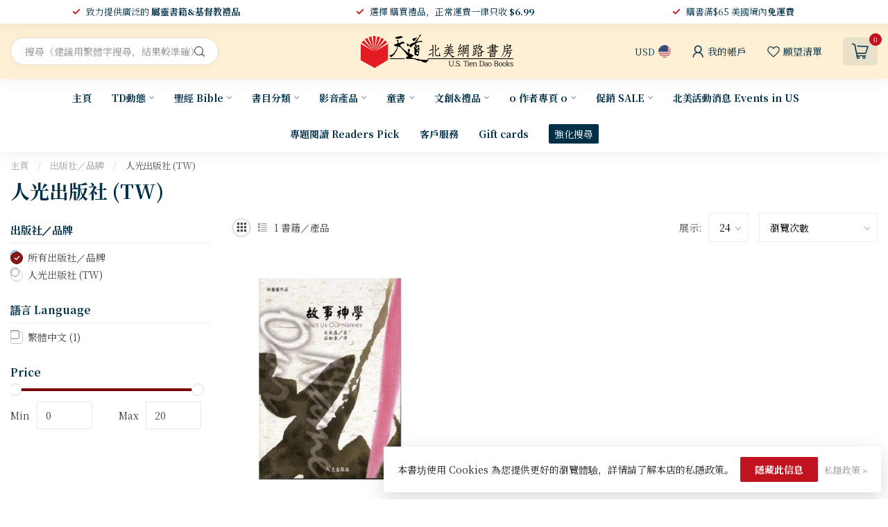

--- FILE ---
content_type: text/html;charset=utf-8
request_url: https://www.ustiendao.com/brands/tw-1783894/
body_size: 46627
content:
<!DOCTYPE html>
<html lang="en-US">
  <head>
<link rel="preconnect" href="https://cdn.shoplightspeed.com">
<link rel="preconnect" href="https://fonts.googleapis.com">
<link rel="preconnect" href="https://fonts.gstatic.com" crossorigin>
<!--

    Theme Proxima | v1.0.0.2504202501_0_629379
    Theme designed and created by Dyvelopment - We are true e-commerce heroes!

    For custom Lightspeed eCom development or design contact us at www.dyvelopment.com

      _____                  _                                  _   
     |  __ \                | |                                | |  
     | |  | |_   ___   _____| | ___  _ __  _ __ ___   ___ _ __ | |_ 
     | |  | | | | \ \ / / _ \ |/ _ \| '_ \| '_ ` _ \ / _ \ '_ \| __|
     | |__| | |_| |\ V /  __/ | (_) | |_) | | | | | |  __/ | | | |_ 
     |_____/ \__, | \_/ \___|_|\___/| .__/|_| |_| |_|\___|_| |_|\__|
              __/ |                 | |                             
             |___/                  |_|                             
-->


<meta charset="utf-8"/>
<!-- [START] 'blocks/head.rain' -->
<!--

  (c) 2008-2026 Lightspeed Netherlands B.V.
  http://www.lightspeedhq.com
  Generated: 19-01-2026 @ 04:21:04

-->
<link rel="canonical" href="https://www.ustiendao.com/brands/tw-1783894/"/>
<link rel="alternate" href="https://www.ustiendao.com/index.rss" type="application/rss+xml" title="新品上架"/>
<link href="https://cdn.shoplightspeed.com/assets/cookielaw.css?2025-02-20" rel="stylesheet" type="text/css"/>
<meta name="robots" content="noodp,noydir"/>
<meta name="google-site-verification" content="gsDxBXHZYtTBRZtbP1NzR5JcXQsWWMWj29TJJjvUVRk"/>
<meta property="og:url" content="https://www.ustiendao.com/brands/tw-1783894/?source=facebook"/>
<meta property="og:site_name" content="天道北美網路書房 U.S. Tien Dao Books"/>
<meta property="og:title" content="人光出版社 (TW)"/>
<meta property="og:description" content=""/>
<script>
<script id="mcjs">!function(c,h,i,m,p){m=c.createElement(h),p=c.getElementsByTagName(h)[0],m.async=1,m.src=i,p.parentNode.insertBefore(m,p)}(document,"script","https://chimpstatic.com/mcjs-connected/js/users/c4351807950a498bef8d7c772/fd78460bce4ebc355a3db4c7f.js");</script>
</script>
<script>
/* DyApps Theme Addons config */
if( !window.dyapps ){ window.dyapps = {}; }
window.dyapps.addons = {
 "enabled": true,
 "created_at": "28-10-2025 05:06:44",
 "settings": {
    "matrix_separator": ",",
    "filterGroupSwatches": [],
    "swatchesForCustomFields": [],
    "plan": {
     "can_variant_group": true,
     "can_stockify": true,
     "can_vat_switcher": true,
     "can_age_popup": false,
     "can_custom_qty": false,
     "can_data01_colors": false
    },
    "advancedVariants": {
     "enabled": true,
     "price_in_dropdown": true,
     "stockify_in_dropdown": true,
     "disable_out_of_stock": true,
     "grid_swatches_container_selector": ".dy-collection-grid-swatch-holder",
     "grid_swatches_position": "left",
     "grid_swatches_max_colors": 4,
     "grid_swatches_enabled": true,
     "variant_status_icon": false,
     "display_type": "select",
     "product_swatches_size": "default",
     "live_pricing": true
    },
    "age_popup": {
     "enabled": false,
     "logo_url": "",
     "image_footer_url": "",
     "text": {
                 
        "us": {
         "content": "<h3>Confirm your age<\/h3><p>You must be over the age of 18 to enter this website.<\/p>",
         "content_no": "<h3>Sorry!<\/h3><p>Unfortunately you cannot access this website.<\/p>",
         "button_yes": "I am 18 years or older",
         "button_no": "I am under 18",
        }        }
    },
    "stockify": {
     "enabled": true,
     "stock_trigger_type": "outofstock",
     "optin_policy": false,
     "api": "https://my.dyapps.io/api/public/1c73ebb585/stockify/subscribe",
     "text": {
                 
        "us": {
         "email_placeholder": "\u96fb\u90f5\u5730\u5740",
         "button_trigger": "\u7576\u66f8\u7c4d\u518d\u6709\u5eab\u5b58\u6642\u901a\u77e5\u6211",
         "button_submit": "\u6709\u8ca8\u8acb\u901a\u77e5\uff01",
         "title": "\u7559\u4e0b\u60a8\u7684\u96fb\u5b50\u90f5\u4ef6\u5730\u5740",
         "desc": "\u5f88\u62b1\u6b49\uff0c\u6b64\u5546\u54c1\u76ee\u524d\u7f3a\u8ca8\u3002\u8acb\u5728\u4e0b\u65b9\u7559\u4e0b\u60a8\u7684\u96fb\u5b50\u90f5\u4ef6\u5730\u5740\uff0c\u6211\u5011\u5c07\u5728\u5546\u54c1\u518d\u6b21\u4e0a\u67b6\u6642\u5411\u60a8\u767c\u9001\u96fb\u5b50\u90f5\u4ef6\u901a\u77e5\u3002",
         "bottom_text": "We use your data to send this email. Read more in our <a href=\"\/service\/privacy-policy\/\" target=\"_blank\">privacy policy<\/a>."
        }        }
    },
    "categoryBanners": {
     "enabled": true,
     "mobile_breakpoint": "576px",
     "category_banner": {"2197564":1060,"2197565":1060,"2197566":1060,"2317630":1061,"2317839":1061,"2317845":1061,"2317852":1061,"2317842":1061,"2197560":696,"2197559":1057,"2197556":1058,"2197531":1213,"2197508":1213,"2197499":691,"2197579":691,"2197500":691,"2197605":691,"2197580":691,"2783487":691,"2793138":691,"2793134":691,"2793137":691,"2793130":691,"2793136":691,"2793132":691,"2793131":691,"3311169":691,"2793135":691,"2793129":691,"2783523":691,"2197545":1209,"2197561":749,"2197532":824},
     "banners": {
        
        "691": {
                        
         "us": { "desktop_image_url": "https://www.tiendao.org.hk/store/image/cache/catalog/Banner/2026-27%20%E6%96%B0%E6%B5%B7%E5%A0%B1-2800x600.jpg", "mobile_image_url": "https://www.wwbible.org/content/images/thumbs/0009711_415.jpeg",  "link_url": "https://www.ustiendao.com/td/daily-bible-reading/",  "target": "_blank"}    
        },     
        "696": {
                        
         "us": { "desktop_image_url": "https://cdn.cybassets.com/s/files/9661/ckeditor/pictures/content_322662c7-72b8-401f-b046-e8096394ce5c.png", "mobile_image_url": "https://cdn.cybassets.com/s/files/9661/ckeditor/pictures/content_322662c7-72b8-401f-b046-e8096394ce5c.png",  "link_url": "https://www.ustiendao.com/67418721.html",  "target": "_blank"}    
        },     
        "749": {
                        
         "us": { "desktop_image_url": "https://www.elimbookstore.com.tw/shop_images//Image/20250814174426-1.png", "mobile_image_url": "https://www.elimbookstore.com.tw/shop_images//Image/20250814174426-1.png",  "link_url": "",  "target": "_blank"}    
        },     
        "824": {
                        
         "us": { "desktop_image_url": "https://www.elimbookstore.com.tw/shop_images//Image/20250514184911-1.jpg", "mobile_image_url": "https://www.elimbookstore.com.tw/shop_images//Image/20250514184911-1.jpg",  "link_url": "https://www.ustiendao.com/67652517.html",  "target": "_blank"}    
        },     
        "1057": {
                        
         "us": { "desktop_image_url": "https://shop.campus.org.tw/ReadingBanquet/25.3-4/images/dream_1.png", "mobile_image_url": "https://shop.campus.org.tw/ReadingBanquet/25.3-4/images/dream_1.png",  "link_url": "https://www.ustiendao.com/4-67428574.html",  "target": "_blank"}    
        },     
        "1058": {
                        
         "us": { "desktop_image_url": "https://shop.campus.org.tw/ReadingBanquet/25.3-4/images/outdated_1.png", "mobile_image_url": "https://shop.campus.org.tw/ReadingBanquet/25.3-4/images/outdated_1.png",  "link_url": "https://www.ustiendao.com/67428594.html",  "target": "_blank"}    
        },     
        "1060": {
                        
         "us": { "desktop_image_url": "https://www.bappress.org/frontend/web/uploads/banner/19/image-tc.jpg?1738362090", "mobile_image_url": "https://www.bappress.org/frontend/web/uploads/banner/19/image-tc.jpg?1738362090",  "link_url": "https://www.ustiendao.com/64952984.html",  "target": "_blank"}    
        },     
        "1061": {
                        
         "us": { "desktop_image_url": "https://cdn.shoplightspeed.com/shops/629379/files/68330801/0c7ef5e0-55f0-43cd-8c06-9b9931ac3987.png", "mobile_image_url": "https://cdn.shoplightspeed.com/shops/629379/files/68330801/0c7ef5e0-55f0-43cd-8c06-9b9931ac3987.png",  "link_url": "https://www.ustiendao.com/64885502.html",  "target": "_blank"}    
        },     
        "1209": {
                        
         "us": { "desktop_image_url": "https://graceph.com/wp-content/uploads/2025/05/scimgZFBMXH.webp", "mobile_image_url": "https://graceph.com/wp-content/uploads/2025/05/scimgZFBMXH.webp",  "link_url": "https://www.ustiendao.com/67428641.html",  "target": "_blank"}    
        },     
        "1213": {
                        
         "us": { "desktop_image_url": "https://www.shamardabar.com/upload/adver/1733893871.jpg", "mobile_image_url": "https://www.shamardabar.com/upload/adver/1733893905.jpg",  "link_url": "https://www.ustiendao.com/67448094.html",  "target": "_blank"}    
        }       }
    }
 },
 "swatches": {
 "default": {"is_default": true, "type": "multi", "values": {"background-size": "10px 10px", "background-position": "0 0, 0 5px, 5px -5px, -5px 0px", "background-image": "linear-gradient(45deg, rgba(100,100,100,0.3) 25%, transparent 25%),  linear-gradient(-45deg, rgba(100,100,100,0.3) 25%, transparent 25%),  linear-gradient(45deg, transparent 75%, rgba(100,100,100,0.3) 75%),  linear-gradient(-45deg, transparent 75%, rgba(100,100,100,0.3) 75%)"}} ,   }
};
</script>
<script>
<!-- Google tag (gtag.js) -->
<script async src="https://www.googletagmanager.com/gtag/js?id=GT-MBT7VG9"></script>
<script>
    window.dataLayer = window.dataLayer || [];
    function gtag(){dataLayer.push(arguments);}
    gtag('js', new Date());

    gtag('config', 'GT-MBT7VG9');
</script>
</script>
<script src="https://www.powr.io/powr.js?external-type=lightspeed"></script>
<!--[if lt IE 9]>
<script src="https://cdn.shoplightspeed.com/assets/html5shiv.js?2025-02-20"></script>
<![endif]-->
<!-- [END] 'blocks/head.rain' -->

<title>人光出版社 (TW) - 天道北美網路書房 U.S. Tien Dao Books</title>

<meta name="dyapps-addons-enabled" content="true">
<meta name="dyapps-addons-version" content="2022081001">
<meta name="dyapps-theme-name" content="Proxima">

<meta name="description" content="" />
<meta name="keywords" content="" />

<meta http-equiv="X-UA-Compatible" content="IE=edge">
<meta name="viewport" content="width=device-width, initial-scale=1">

<link rel="shortcut icon" href="https://cdn.shoplightspeed.com/shops/629379/themes/17405/v/946958/assets/favicon.ico?20240422041307" type="image/x-icon" />
<link rel="preload" as="image" href="https://cdn.shoplightspeed.com/shops/629379/themes/17405/v/946960/assets/logo.png?20240422041432">



<script src="https://cdn.shoplightspeed.com/shops/629379/themes/17405/assets/jquery-1-12-4-min.js?20260106054932" defer></script>
<script>if(navigator.userAgent.indexOf("MSIE ") > -1 || navigator.userAgent.indexOf("Trident/") > -1) { document.write('<script src="https://cdn.shoplightspeed.com/shops/629379/themes/17405/assets/intersection-observer-polyfill.js?20260106054932">\x3C/script>') }</script>

<style>/*!
 * Bootstrap Reboot v4.6.1 (https://getbootstrap.com/)
 * Copyright 2011-2021 The Bootstrap Authors
 * Copyright 2011-2021 Twitter, Inc.
 * Licensed under MIT (https://github.com/twbs/bootstrap/blob/main/LICENSE)
 * Forked from Normalize.css, licensed MIT (https://github.com/necolas/normalize.css/blob/master/LICENSE.md)
 */*,*::before,*::after{box-sizing:border-box}html{font-family:sans-serif;line-height:1.15;-webkit-text-size-adjust:100%;-webkit-tap-highlight-color:rgba(0,0,0,0)}article,aside,figcaption,figure,footer,header,hgroup,main,nav,section{display:block}body{margin:0;font-family:-apple-system,BlinkMacSystemFont,"Segoe UI",Roboto,"Helvetica Neue",Arial,"Noto Sans","Liberation Sans",sans-serif,"Apple Color Emoji","Segoe UI Emoji","Segoe UI Symbol","Noto Color Emoji";font-size:1rem;font-weight:400;line-height:1.42857143;color:#212529;text-align:left;background-color:#fff}[tabindex="-1"]:focus:not(:focus-visible){outline:0 !important}hr{box-sizing:content-box;height:0;overflow:visible}h1,h2,h3,h4,h5,h6{margin-top:0;margin-bottom:.5rem}p{margin-top:0;margin-bottom:1rem}abbr[title],abbr[data-original-title]{text-decoration:underline;text-decoration:underline dotted;cursor:help;border-bottom:0;text-decoration-skip-ink:none}address{margin-bottom:1rem;font-style:normal;line-height:inherit}ol,ul,dl{margin-top:0;margin-bottom:1rem}ol ol,ul ul,ol ul,ul ol{margin-bottom:0}dt{font-weight:700}dd{margin-bottom:.5rem;margin-left:0}blockquote{margin:0 0 1rem}b,strong{font-weight:bolder}small{font-size:80%}sub,sup{position:relative;font-size:75%;line-height:0;vertical-align:baseline}sub{bottom:-0.25em}sup{top:-0.5em}a{color:#007bff;text-decoration:none;background-color:transparent}a:hover{color:#0056b3;text-decoration:underline}a:not([href]):not([class]){color:inherit;text-decoration:none}a:not([href]):not([class]):hover{color:inherit;text-decoration:none}pre,code,kbd,samp{font-family:SFMono-Regular,Menlo,Monaco,Consolas,"Liberation Mono","Courier New",monospace;font-size:1em}pre{margin-top:0;margin-bottom:1rem;overflow:auto;-ms-overflow-style:scrollbar}figure{margin:0 0 1rem}img{vertical-align:middle;border-style:none}svg{overflow:hidden;vertical-align:middle}table{border-collapse:collapse}caption{padding-top:.75rem;padding-bottom:.75rem;color:#6c757d;text-align:left;caption-side:bottom}th{text-align:inherit;text-align:-webkit-match-parent}label{display:inline-block;margin-bottom:.5rem}button{border-radius:0}button:focus:not(:focus-visible){outline:0}input,button,select,optgroup,textarea{margin:0;font-family:inherit;font-size:inherit;line-height:inherit}button,input{overflow:visible}button,select{text-transform:none}[role=button]{cursor:pointer}select{word-wrap:normal}button,[type=button],[type=reset],[type=submit]{-webkit-appearance:button}button:not(:disabled),[type=button]:not(:disabled),[type=reset]:not(:disabled),[type=submit]:not(:disabled){cursor:pointer}button::-moz-focus-inner,[type=button]::-moz-focus-inner,[type=reset]::-moz-focus-inner,[type=submit]::-moz-focus-inner{padding:0;border-style:none}input[type=radio],input[type=checkbox]{box-sizing:border-box;padding:0}textarea{overflow:auto;resize:vertical}fieldset{min-width:0;padding:0;margin:0;border:0}legend{display:block;width:100%;max-width:100%;padding:0;margin-bottom:.5rem;font-size:1.5rem;line-height:inherit;color:inherit;white-space:normal}progress{vertical-align:baseline}[type=number]::-webkit-inner-spin-button,[type=number]::-webkit-outer-spin-button{height:auto}[type=search]{outline-offset:-2px;-webkit-appearance:none}[type=search]::-webkit-search-decoration{-webkit-appearance:none}::-webkit-file-upload-button{font:inherit;-webkit-appearance:button}output{display:inline-block}summary{display:list-item;cursor:pointer}template{display:none}[hidden]{display:none !important}/*!
 * Bootstrap Grid v4.6.1 (https://getbootstrap.com/)
 * Copyright 2011-2021 The Bootstrap Authors
 * Copyright 2011-2021 Twitter, Inc.
 * Licensed under MIT (https://github.com/twbs/bootstrap/blob/main/LICENSE)
 */html{box-sizing:border-box;-ms-overflow-style:scrollbar}*,*::before,*::after{box-sizing:inherit}.container,.container-fluid,.container-xl,.container-lg,.container-md,.container-sm{width:100%;padding-right:15px;padding-left:15px;margin-right:auto;margin-left:auto}@media(min-width: 576px){.container-sm,.container{max-width:540px}}@media(min-width: 768px){.container-md,.container-sm,.container{max-width:720px}}@media(min-width: 992px){.container-lg,.container-md,.container-sm,.container{max-width:960px}}@media(min-width: 1200px){.container-xl,.container-lg,.container-md,.container-sm,.container{max-width:1140px}}.row{display:flex;flex-wrap:wrap;margin-right:-15px;margin-left:-15px}.no-gutters{margin-right:0;margin-left:0}.no-gutters>.col,.no-gutters>[class*=col-]{padding-right:0;padding-left:0}.col-xl,.col-xl-auto,.col-xl-12,.col-xl-11,.col-xl-10,.col-xl-9,.col-xl-8,.col-xl-7,.col-xl-6,.col-xl-5,.col-xl-4,.col-xl-3,.col-xl-2,.col-xl-1,.col-lg,.col-lg-auto,.col-lg-12,.col-lg-11,.col-lg-10,.col-lg-9,.col-lg-8,.col-lg-7,.col-lg-6,.col-lg-5,.col-lg-4,.col-lg-3,.col-lg-2,.col-lg-1,.col-md,.col-md-auto,.col-md-12,.col-md-11,.col-md-10,.col-md-9,.col-md-8,.col-md-7,.col-md-6,.col-md-5,.col-md-4,.col-md-3,.col-md-2,.col-md-1,.col-sm,.col-sm-auto,.col-sm-12,.col-sm-11,.col-sm-10,.col-sm-9,.col-sm-8,.col-sm-7,.col-sm-6,.col-sm-5,.col-sm-4,.col-sm-3,.col-sm-2,.col-sm-1,.col,.col-auto,.col-12,.col-11,.col-10,.col-9,.col-8,.col-7,.col-6,.col-5,.col-4,.col-3,.col-2,.col-1{position:relative;width:100%;padding-right:15px;padding-left:15px}.col{flex-basis:0;flex-grow:1;max-width:100%}.row-cols-1>*{flex:0 0 100%;max-width:100%}.row-cols-2>*{flex:0 0 50%;max-width:50%}.row-cols-3>*{flex:0 0 33.3333333333%;max-width:33.3333333333%}.row-cols-4>*{flex:0 0 25%;max-width:25%}.row-cols-5>*{flex:0 0 20%;max-width:20%}.row-cols-6>*{flex:0 0 16.6666666667%;max-width:16.6666666667%}.col-auto{flex:0 0 auto;width:auto;max-width:100%}.col-1{flex:0 0 8.33333333%;max-width:8.33333333%}.col-2{flex:0 0 16.66666667%;max-width:16.66666667%}.col-3{flex:0 0 25%;max-width:25%}.col-4{flex:0 0 33.33333333%;max-width:33.33333333%}.col-5{flex:0 0 41.66666667%;max-width:41.66666667%}.col-6{flex:0 0 50%;max-width:50%}.col-7{flex:0 0 58.33333333%;max-width:58.33333333%}.col-8{flex:0 0 66.66666667%;max-width:66.66666667%}.col-9{flex:0 0 75%;max-width:75%}.col-10{flex:0 0 83.33333333%;max-width:83.33333333%}.col-11{flex:0 0 91.66666667%;max-width:91.66666667%}.col-12{flex:0 0 100%;max-width:100%}.order-first{order:-1}.order-last{order:13}.order-0{order:0}.order-1{order:1}.order-2{order:2}.order-3{order:3}.order-4{order:4}.order-5{order:5}.order-6{order:6}.order-7{order:7}.order-8{order:8}.order-9{order:9}.order-10{order:10}.order-11{order:11}.order-12{order:12}.offset-1{margin-left:8.33333333%}.offset-2{margin-left:16.66666667%}.offset-3{margin-left:25%}.offset-4{margin-left:33.33333333%}.offset-5{margin-left:41.66666667%}.offset-6{margin-left:50%}.offset-7{margin-left:58.33333333%}.offset-8{margin-left:66.66666667%}.offset-9{margin-left:75%}.offset-10{margin-left:83.33333333%}.offset-11{margin-left:91.66666667%}@media(min-width: 576px){.col-sm{flex-basis:0;flex-grow:1;max-width:100%}.row-cols-sm-1>*{flex:0 0 100%;max-width:100%}.row-cols-sm-2>*{flex:0 0 50%;max-width:50%}.row-cols-sm-3>*{flex:0 0 33.3333333333%;max-width:33.3333333333%}.row-cols-sm-4>*{flex:0 0 25%;max-width:25%}.row-cols-sm-5>*{flex:0 0 20%;max-width:20%}.row-cols-sm-6>*{flex:0 0 16.6666666667%;max-width:16.6666666667%}.col-sm-auto{flex:0 0 auto;width:auto;max-width:100%}.col-sm-1{flex:0 0 8.33333333%;max-width:8.33333333%}.col-sm-2{flex:0 0 16.66666667%;max-width:16.66666667%}.col-sm-3{flex:0 0 25%;max-width:25%}.col-sm-4{flex:0 0 33.33333333%;max-width:33.33333333%}.col-sm-5{flex:0 0 41.66666667%;max-width:41.66666667%}.col-sm-6{flex:0 0 50%;max-width:50%}.col-sm-7{flex:0 0 58.33333333%;max-width:58.33333333%}.col-sm-8{flex:0 0 66.66666667%;max-width:66.66666667%}.col-sm-9{flex:0 0 75%;max-width:75%}.col-sm-10{flex:0 0 83.33333333%;max-width:83.33333333%}.col-sm-11{flex:0 0 91.66666667%;max-width:91.66666667%}.col-sm-12{flex:0 0 100%;max-width:100%}.order-sm-first{order:-1}.order-sm-last{order:13}.order-sm-0{order:0}.order-sm-1{order:1}.order-sm-2{order:2}.order-sm-3{order:3}.order-sm-4{order:4}.order-sm-5{order:5}.order-sm-6{order:6}.order-sm-7{order:7}.order-sm-8{order:8}.order-sm-9{order:9}.order-sm-10{order:10}.order-sm-11{order:11}.order-sm-12{order:12}.offset-sm-0{margin-left:0}.offset-sm-1{margin-left:8.33333333%}.offset-sm-2{margin-left:16.66666667%}.offset-sm-3{margin-left:25%}.offset-sm-4{margin-left:33.33333333%}.offset-sm-5{margin-left:41.66666667%}.offset-sm-6{margin-left:50%}.offset-sm-7{margin-left:58.33333333%}.offset-sm-8{margin-left:66.66666667%}.offset-sm-9{margin-left:75%}.offset-sm-10{margin-left:83.33333333%}.offset-sm-11{margin-left:91.66666667%}}@media(min-width: 768px){.col-md{flex-basis:0;flex-grow:1;max-width:100%}.row-cols-md-1>*{flex:0 0 100%;max-width:100%}.row-cols-md-2>*{flex:0 0 50%;max-width:50%}.row-cols-md-3>*{flex:0 0 33.3333333333%;max-width:33.3333333333%}.row-cols-md-4>*{flex:0 0 25%;max-width:25%}.row-cols-md-5>*{flex:0 0 20%;max-width:20%}.row-cols-md-6>*{flex:0 0 16.6666666667%;max-width:16.6666666667%}.col-md-auto{flex:0 0 auto;width:auto;max-width:100%}.col-md-1{flex:0 0 8.33333333%;max-width:8.33333333%}.col-md-2{flex:0 0 16.66666667%;max-width:16.66666667%}.col-md-3{flex:0 0 25%;max-width:25%}.col-md-4{flex:0 0 33.33333333%;max-width:33.33333333%}.col-md-5{flex:0 0 41.66666667%;max-width:41.66666667%}.col-md-6{flex:0 0 50%;max-width:50%}.col-md-7{flex:0 0 58.33333333%;max-width:58.33333333%}.col-md-8{flex:0 0 66.66666667%;max-width:66.66666667%}.col-md-9{flex:0 0 75%;max-width:75%}.col-md-10{flex:0 0 83.33333333%;max-width:83.33333333%}.col-md-11{flex:0 0 91.66666667%;max-width:91.66666667%}.col-md-12{flex:0 0 100%;max-width:100%}.order-md-first{order:-1}.order-md-last{order:13}.order-md-0{order:0}.order-md-1{order:1}.order-md-2{order:2}.order-md-3{order:3}.order-md-4{order:4}.order-md-5{order:5}.order-md-6{order:6}.order-md-7{order:7}.order-md-8{order:8}.order-md-9{order:9}.order-md-10{order:10}.order-md-11{order:11}.order-md-12{order:12}.offset-md-0{margin-left:0}.offset-md-1{margin-left:8.33333333%}.offset-md-2{margin-left:16.66666667%}.offset-md-3{margin-left:25%}.offset-md-4{margin-left:33.33333333%}.offset-md-5{margin-left:41.66666667%}.offset-md-6{margin-left:50%}.offset-md-7{margin-left:58.33333333%}.offset-md-8{margin-left:66.66666667%}.offset-md-9{margin-left:75%}.offset-md-10{margin-left:83.33333333%}.offset-md-11{margin-left:91.66666667%}}@media(min-width: 992px){.col-lg{flex-basis:0;flex-grow:1;max-width:100%}.row-cols-lg-1>*{flex:0 0 100%;max-width:100%}.row-cols-lg-2>*{flex:0 0 50%;max-width:50%}.row-cols-lg-3>*{flex:0 0 33.3333333333%;max-width:33.3333333333%}.row-cols-lg-4>*{flex:0 0 25%;max-width:25%}.row-cols-lg-5>*{flex:0 0 20%;max-width:20%}.row-cols-lg-6>*{flex:0 0 16.6666666667%;max-width:16.6666666667%}.col-lg-auto{flex:0 0 auto;width:auto;max-width:100%}.col-lg-1{flex:0 0 8.33333333%;max-width:8.33333333%}.col-lg-2{flex:0 0 16.66666667%;max-width:16.66666667%}.col-lg-3{flex:0 0 25%;max-width:25%}.col-lg-4{flex:0 0 33.33333333%;max-width:33.33333333%}.col-lg-5{flex:0 0 41.66666667%;max-width:41.66666667%}.col-lg-6{flex:0 0 50%;max-width:50%}.col-lg-7{flex:0 0 58.33333333%;max-width:58.33333333%}.col-lg-8{flex:0 0 66.66666667%;max-width:66.66666667%}.col-lg-9{flex:0 0 75%;max-width:75%}.col-lg-10{flex:0 0 83.33333333%;max-width:83.33333333%}.col-lg-11{flex:0 0 91.66666667%;max-width:91.66666667%}.col-lg-12{flex:0 0 100%;max-width:100%}.order-lg-first{order:-1}.order-lg-last{order:13}.order-lg-0{order:0}.order-lg-1{order:1}.order-lg-2{order:2}.order-lg-3{order:3}.order-lg-4{order:4}.order-lg-5{order:5}.order-lg-6{order:6}.order-lg-7{order:7}.order-lg-8{order:8}.order-lg-9{order:9}.order-lg-10{order:10}.order-lg-11{order:11}.order-lg-12{order:12}.offset-lg-0{margin-left:0}.offset-lg-1{margin-left:8.33333333%}.offset-lg-2{margin-left:16.66666667%}.offset-lg-3{margin-left:25%}.offset-lg-4{margin-left:33.33333333%}.offset-lg-5{margin-left:41.66666667%}.offset-lg-6{margin-left:50%}.offset-lg-7{margin-left:58.33333333%}.offset-lg-8{margin-left:66.66666667%}.offset-lg-9{margin-left:75%}.offset-lg-10{margin-left:83.33333333%}.offset-lg-11{margin-left:91.66666667%}}@media(min-width: 1200px){.col-xl{flex-basis:0;flex-grow:1;max-width:100%}.row-cols-xl-1>*{flex:0 0 100%;max-width:100%}.row-cols-xl-2>*{flex:0 0 50%;max-width:50%}.row-cols-xl-3>*{flex:0 0 33.3333333333%;max-width:33.3333333333%}.row-cols-xl-4>*{flex:0 0 25%;max-width:25%}.row-cols-xl-5>*{flex:0 0 20%;max-width:20%}.row-cols-xl-6>*{flex:0 0 16.6666666667%;max-width:16.6666666667%}.col-xl-auto{flex:0 0 auto;width:auto;max-width:100%}.col-xl-1{flex:0 0 8.33333333%;max-width:8.33333333%}.col-xl-2{flex:0 0 16.66666667%;max-width:16.66666667%}.col-xl-3{flex:0 0 25%;max-width:25%}.col-xl-4{flex:0 0 33.33333333%;max-width:33.33333333%}.col-xl-5{flex:0 0 41.66666667%;max-width:41.66666667%}.col-xl-6{flex:0 0 50%;max-width:50%}.col-xl-7{flex:0 0 58.33333333%;max-width:58.33333333%}.col-xl-8{flex:0 0 66.66666667%;max-width:66.66666667%}.col-xl-9{flex:0 0 75%;max-width:75%}.col-xl-10{flex:0 0 83.33333333%;max-width:83.33333333%}.col-xl-11{flex:0 0 91.66666667%;max-width:91.66666667%}.col-xl-12{flex:0 0 100%;max-width:100%}.order-xl-first{order:-1}.order-xl-last{order:13}.order-xl-0{order:0}.order-xl-1{order:1}.order-xl-2{order:2}.order-xl-3{order:3}.order-xl-4{order:4}.order-xl-5{order:5}.order-xl-6{order:6}.order-xl-7{order:7}.order-xl-8{order:8}.order-xl-9{order:9}.order-xl-10{order:10}.order-xl-11{order:11}.order-xl-12{order:12}.offset-xl-0{margin-left:0}.offset-xl-1{margin-left:8.33333333%}.offset-xl-2{margin-left:16.66666667%}.offset-xl-3{margin-left:25%}.offset-xl-4{margin-left:33.33333333%}.offset-xl-5{margin-left:41.66666667%}.offset-xl-6{margin-left:50%}.offset-xl-7{margin-left:58.33333333%}.offset-xl-8{margin-left:66.66666667%}.offset-xl-9{margin-left:75%}.offset-xl-10{margin-left:83.33333333%}.offset-xl-11{margin-left:91.66666667%}}.d-none{display:none !important}.d-inline{display:inline !important}.d-inline-block{display:inline-block !important}.d-block{display:block !important}.d-table{display:table !important}.d-table-row{display:table-row !important}.d-table-cell{display:table-cell !important}.d-flex{display:flex !important}.d-inline-flex{display:inline-flex !important}@media(min-width: 576px){.d-sm-none{display:none !important}.d-sm-inline{display:inline !important}.d-sm-inline-block{display:inline-block !important}.d-sm-block{display:block !important}.d-sm-table{display:table !important}.d-sm-table-row{display:table-row !important}.d-sm-table-cell{display:table-cell !important}.d-sm-flex{display:flex !important}.d-sm-inline-flex{display:inline-flex !important}}@media(min-width: 768px){.d-md-none{display:none !important}.d-md-inline{display:inline !important}.d-md-inline-block{display:inline-block !important}.d-md-block{display:block !important}.d-md-table{display:table !important}.d-md-table-row{display:table-row !important}.d-md-table-cell{display:table-cell !important}.d-md-flex{display:flex !important}.d-md-inline-flex{display:inline-flex !important}}@media(min-width: 992px){.d-lg-none{display:none !important}.d-lg-inline{display:inline !important}.d-lg-inline-block{display:inline-block !important}.d-lg-block{display:block !important}.d-lg-table{display:table !important}.d-lg-table-row{display:table-row !important}.d-lg-table-cell{display:table-cell !important}.d-lg-flex{display:flex !important}.d-lg-inline-flex{display:inline-flex !important}}@media(min-width: 1200px){.d-xl-none{display:none !important}.d-xl-inline{display:inline !important}.d-xl-inline-block{display:inline-block !important}.d-xl-block{display:block !important}.d-xl-table{display:table !important}.d-xl-table-row{display:table-row !important}.d-xl-table-cell{display:table-cell !important}.d-xl-flex{display:flex !important}.d-xl-inline-flex{display:inline-flex !important}}@media print{.d-print-none{display:none !important}.d-print-inline{display:inline !important}.d-print-inline-block{display:inline-block !important}.d-print-block{display:block !important}.d-print-table{display:table !important}.d-print-table-row{display:table-row !important}.d-print-table-cell{display:table-cell !important}.d-print-flex{display:flex !important}.d-print-inline-flex{display:inline-flex !important}}.flex-row{flex-direction:row !important}.flex-column{flex-direction:column !important}.flex-row-reverse{flex-direction:row-reverse !important}.flex-column-reverse{flex-direction:column-reverse !important}.flex-wrap{flex-wrap:wrap !important}.flex-nowrap{flex-wrap:nowrap !important}.flex-wrap-reverse{flex-wrap:wrap-reverse !important}.flex-fill{flex:1 1 auto !important}.flex-grow-0{flex-grow:0 !important}.flex-grow-1{flex-grow:1 !important}.flex-shrink-0{flex-shrink:0 !important}.flex-shrink-1{flex-shrink:1 !important}.justify-content-start{justify-content:flex-start !important}.justify-content-end{justify-content:flex-end !important}.justify-content-center{justify-content:center !important}.justify-content-between{justify-content:space-between !important}.justify-content-around{justify-content:space-around !important}.align-items-start{align-items:flex-start !important}.align-items-end{align-items:flex-end !important}.align-items-center{align-items:center !important}.align-items-baseline{align-items:baseline !important}.align-items-stretch{align-items:stretch !important}.align-content-start{align-content:flex-start !important}.align-content-end{align-content:flex-end !important}.align-content-center{align-content:center !important}.align-content-between{align-content:space-between !important}.align-content-around{align-content:space-around !important}.align-content-stretch{align-content:stretch !important}.align-self-auto{align-self:auto !important}.align-self-start{align-self:flex-start !important}.align-self-end{align-self:flex-end !important}.align-self-center{align-self:center !important}.align-self-baseline{align-self:baseline !important}.align-self-stretch{align-self:stretch !important}@media(min-width: 576px){.flex-sm-row{flex-direction:row !important}.flex-sm-column{flex-direction:column !important}.flex-sm-row-reverse{flex-direction:row-reverse !important}.flex-sm-column-reverse{flex-direction:column-reverse !important}.flex-sm-wrap{flex-wrap:wrap !important}.flex-sm-nowrap{flex-wrap:nowrap !important}.flex-sm-wrap-reverse{flex-wrap:wrap-reverse !important}.flex-sm-fill{flex:1 1 auto !important}.flex-sm-grow-0{flex-grow:0 !important}.flex-sm-grow-1{flex-grow:1 !important}.flex-sm-shrink-0{flex-shrink:0 !important}.flex-sm-shrink-1{flex-shrink:1 !important}.justify-content-sm-start{justify-content:flex-start !important}.justify-content-sm-end{justify-content:flex-end !important}.justify-content-sm-center{justify-content:center !important}.justify-content-sm-between{justify-content:space-between !important}.justify-content-sm-around{justify-content:space-around !important}.align-items-sm-start{align-items:flex-start !important}.align-items-sm-end{align-items:flex-end !important}.align-items-sm-center{align-items:center !important}.align-items-sm-baseline{align-items:baseline !important}.align-items-sm-stretch{align-items:stretch !important}.align-content-sm-start{align-content:flex-start !important}.align-content-sm-end{align-content:flex-end !important}.align-content-sm-center{align-content:center !important}.align-content-sm-between{align-content:space-between !important}.align-content-sm-around{align-content:space-around !important}.align-content-sm-stretch{align-content:stretch !important}.align-self-sm-auto{align-self:auto !important}.align-self-sm-start{align-self:flex-start !important}.align-self-sm-end{align-self:flex-end !important}.align-self-sm-center{align-self:center !important}.align-self-sm-baseline{align-self:baseline !important}.align-self-sm-stretch{align-self:stretch !important}}@media(min-width: 768px){.flex-md-row{flex-direction:row !important}.flex-md-column{flex-direction:column !important}.flex-md-row-reverse{flex-direction:row-reverse !important}.flex-md-column-reverse{flex-direction:column-reverse !important}.flex-md-wrap{flex-wrap:wrap !important}.flex-md-nowrap{flex-wrap:nowrap !important}.flex-md-wrap-reverse{flex-wrap:wrap-reverse !important}.flex-md-fill{flex:1 1 auto !important}.flex-md-grow-0{flex-grow:0 !important}.flex-md-grow-1{flex-grow:1 !important}.flex-md-shrink-0{flex-shrink:0 !important}.flex-md-shrink-1{flex-shrink:1 !important}.justify-content-md-start{justify-content:flex-start !important}.justify-content-md-end{justify-content:flex-end !important}.justify-content-md-center{justify-content:center !important}.justify-content-md-between{justify-content:space-between !important}.justify-content-md-around{justify-content:space-around !important}.align-items-md-start{align-items:flex-start !important}.align-items-md-end{align-items:flex-end !important}.align-items-md-center{align-items:center !important}.align-items-md-baseline{align-items:baseline !important}.align-items-md-stretch{align-items:stretch !important}.align-content-md-start{align-content:flex-start !important}.align-content-md-end{align-content:flex-end !important}.align-content-md-center{align-content:center !important}.align-content-md-between{align-content:space-between !important}.align-content-md-around{align-content:space-around !important}.align-content-md-stretch{align-content:stretch !important}.align-self-md-auto{align-self:auto !important}.align-self-md-start{align-self:flex-start !important}.align-self-md-end{align-self:flex-end !important}.align-self-md-center{align-self:center !important}.align-self-md-baseline{align-self:baseline !important}.align-self-md-stretch{align-self:stretch !important}}@media(min-width: 992px){.flex-lg-row{flex-direction:row !important}.flex-lg-column{flex-direction:column !important}.flex-lg-row-reverse{flex-direction:row-reverse !important}.flex-lg-column-reverse{flex-direction:column-reverse !important}.flex-lg-wrap{flex-wrap:wrap !important}.flex-lg-nowrap{flex-wrap:nowrap !important}.flex-lg-wrap-reverse{flex-wrap:wrap-reverse !important}.flex-lg-fill{flex:1 1 auto !important}.flex-lg-grow-0{flex-grow:0 !important}.flex-lg-grow-1{flex-grow:1 !important}.flex-lg-shrink-0{flex-shrink:0 !important}.flex-lg-shrink-1{flex-shrink:1 !important}.justify-content-lg-start{justify-content:flex-start !important}.justify-content-lg-end{justify-content:flex-end !important}.justify-content-lg-center{justify-content:center !important}.justify-content-lg-between{justify-content:space-between !important}.justify-content-lg-around{justify-content:space-around !important}.align-items-lg-start{align-items:flex-start !important}.align-items-lg-end{align-items:flex-end !important}.align-items-lg-center{align-items:center !important}.align-items-lg-baseline{align-items:baseline !important}.align-items-lg-stretch{align-items:stretch !important}.align-content-lg-start{align-content:flex-start !important}.align-content-lg-end{align-content:flex-end !important}.align-content-lg-center{align-content:center !important}.align-content-lg-between{align-content:space-between !important}.align-content-lg-around{align-content:space-around !important}.align-content-lg-stretch{align-content:stretch !important}.align-self-lg-auto{align-self:auto !important}.align-self-lg-start{align-self:flex-start !important}.align-self-lg-end{align-self:flex-end !important}.align-self-lg-center{align-self:center !important}.align-self-lg-baseline{align-self:baseline !important}.align-self-lg-stretch{align-self:stretch !important}}@media(min-width: 1200px){.flex-xl-row{flex-direction:row !important}.flex-xl-column{flex-direction:column !important}.flex-xl-row-reverse{flex-direction:row-reverse !important}.flex-xl-column-reverse{flex-direction:column-reverse !important}.flex-xl-wrap{flex-wrap:wrap !important}.flex-xl-nowrap{flex-wrap:nowrap !important}.flex-xl-wrap-reverse{flex-wrap:wrap-reverse !important}.flex-xl-fill{flex:1 1 auto !important}.flex-xl-grow-0{flex-grow:0 !important}.flex-xl-grow-1{flex-grow:1 !important}.flex-xl-shrink-0{flex-shrink:0 !important}.flex-xl-shrink-1{flex-shrink:1 !important}.justify-content-xl-start{justify-content:flex-start !important}.justify-content-xl-end{justify-content:flex-end !important}.justify-content-xl-center{justify-content:center !important}.justify-content-xl-between{justify-content:space-between !important}.justify-content-xl-around{justify-content:space-around !important}.align-items-xl-start{align-items:flex-start !important}.align-items-xl-end{align-items:flex-end !important}.align-items-xl-center{align-items:center !important}.align-items-xl-baseline{align-items:baseline !important}.align-items-xl-stretch{align-items:stretch !important}.align-content-xl-start{align-content:flex-start !important}.align-content-xl-end{align-content:flex-end !important}.align-content-xl-center{align-content:center !important}.align-content-xl-between{align-content:space-between !important}.align-content-xl-around{align-content:space-around !important}.align-content-xl-stretch{align-content:stretch !important}.align-self-xl-auto{align-self:auto !important}.align-self-xl-start{align-self:flex-start !important}.align-self-xl-end{align-self:flex-end !important}.align-self-xl-center{align-self:center !important}.align-self-xl-baseline{align-self:baseline !important}.align-self-xl-stretch{align-self:stretch !important}}.m-0{margin:0 !important}.mt-0,.my-0{margin-top:0 !important}.mr-0,.mx-0{margin-right:0 !important}.mb-0,.my-0{margin-bottom:0 !important}.ml-0,.mx-0{margin-left:0 !important}.m-1{margin:5px !important}.mt-1,.my-1{margin-top:5px !important}.mr-1,.mx-1{margin-right:5px !important}.mb-1,.my-1{margin-bottom:5px !important}.ml-1,.mx-1{margin-left:5px !important}.m-2{margin:10px !important}.mt-2,.my-2{margin-top:10px !important}.mr-2,.mx-2{margin-right:10px !important}.mb-2,.my-2{margin-bottom:10px !important}.ml-2,.mx-2{margin-left:10px !important}.m-3{margin:15px !important}.mt-3,.my-3{margin-top:15px !important}.mr-3,.mx-3{margin-right:15px !important}.mb-3,.my-3{margin-bottom:15px !important}.ml-3,.mx-3{margin-left:15px !important}.m-4{margin:30px !important}.mt-4,.my-4{margin-top:30px !important}.mr-4,.mx-4{margin-right:30px !important}.mb-4,.my-4{margin-bottom:30px !important}.ml-4,.mx-4{margin-left:30px !important}.m-5{margin:50px !important}.mt-5,.my-5{margin-top:50px !important}.mr-5,.mx-5{margin-right:50px !important}.mb-5,.my-5{margin-bottom:50px !important}.ml-5,.mx-5{margin-left:50px !important}.m-6{margin:80px !important}.mt-6,.my-6{margin-top:80px !important}.mr-6,.mx-6{margin-right:80px !important}.mb-6,.my-6{margin-bottom:80px !important}.ml-6,.mx-6{margin-left:80px !important}.p-0{padding:0 !important}.pt-0,.py-0{padding-top:0 !important}.pr-0,.px-0{padding-right:0 !important}.pb-0,.py-0{padding-bottom:0 !important}.pl-0,.px-0{padding-left:0 !important}.p-1{padding:5px !important}.pt-1,.py-1{padding-top:5px !important}.pr-1,.px-1{padding-right:5px !important}.pb-1,.py-1{padding-bottom:5px !important}.pl-1,.px-1{padding-left:5px !important}.p-2{padding:10px !important}.pt-2,.py-2{padding-top:10px !important}.pr-2,.px-2{padding-right:10px !important}.pb-2,.py-2{padding-bottom:10px !important}.pl-2,.px-2{padding-left:10px !important}.p-3{padding:15px !important}.pt-3,.py-3{padding-top:15px !important}.pr-3,.px-3{padding-right:15px !important}.pb-3,.py-3{padding-bottom:15px !important}.pl-3,.px-3{padding-left:15px !important}.p-4{padding:30px !important}.pt-4,.py-4{padding-top:30px !important}.pr-4,.px-4{padding-right:30px !important}.pb-4,.py-4{padding-bottom:30px !important}.pl-4,.px-4{padding-left:30px !important}.p-5{padding:50px !important}.pt-5,.py-5{padding-top:50px !important}.pr-5,.px-5{padding-right:50px !important}.pb-5,.py-5{padding-bottom:50px !important}.pl-5,.px-5{padding-left:50px !important}.p-6{padding:80px !important}.pt-6,.py-6{padding-top:80px !important}.pr-6,.px-6{padding-right:80px !important}.pb-6,.py-6{padding-bottom:80px !important}.pl-6,.px-6{padding-left:80px !important}.m-n1{margin:-5px !important}.mt-n1,.my-n1{margin-top:-5px !important}.mr-n1,.mx-n1{margin-right:-5px !important}.mb-n1,.my-n1{margin-bottom:-5px !important}.ml-n1,.mx-n1{margin-left:-5px !important}.m-n2{margin:-10px !important}.mt-n2,.my-n2{margin-top:-10px !important}.mr-n2,.mx-n2{margin-right:-10px !important}.mb-n2,.my-n2{margin-bottom:-10px !important}.ml-n2,.mx-n2{margin-left:-10px !important}.m-n3{margin:-15px !important}.mt-n3,.my-n3{margin-top:-15px !important}.mr-n3,.mx-n3{margin-right:-15px !important}.mb-n3,.my-n3{margin-bottom:-15px !important}.ml-n3,.mx-n3{margin-left:-15px !important}.m-n4{margin:-30px !important}.mt-n4,.my-n4{margin-top:-30px !important}.mr-n4,.mx-n4{margin-right:-30px !important}.mb-n4,.my-n4{margin-bottom:-30px !important}.ml-n4,.mx-n4{margin-left:-30px !important}.m-n5{margin:-50px !important}.mt-n5,.my-n5{margin-top:-50px !important}.mr-n5,.mx-n5{margin-right:-50px !important}.mb-n5,.my-n5{margin-bottom:-50px !important}.ml-n5,.mx-n5{margin-left:-50px !important}.m-n6{margin:-80px !important}.mt-n6,.my-n6{margin-top:-80px !important}.mr-n6,.mx-n6{margin-right:-80px !important}.mb-n6,.my-n6{margin-bottom:-80px !important}.ml-n6,.mx-n6{margin-left:-80px !important}.m-auto{margin:auto !important}.mt-auto,.my-auto{margin-top:auto !important}.mr-auto,.mx-auto{margin-right:auto !important}.mb-auto,.my-auto{margin-bottom:auto !important}.ml-auto,.mx-auto{margin-left:auto !important}@media(min-width: 576px){.m-sm-0{margin:0 !important}.mt-sm-0,.my-sm-0{margin-top:0 !important}.mr-sm-0,.mx-sm-0{margin-right:0 !important}.mb-sm-0,.my-sm-0{margin-bottom:0 !important}.ml-sm-0,.mx-sm-0{margin-left:0 !important}.m-sm-1{margin:5px !important}.mt-sm-1,.my-sm-1{margin-top:5px !important}.mr-sm-1,.mx-sm-1{margin-right:5px !important}.mb-sm-1,.my-sm-1{margin-bottom:5px !important}.ml-sm-1,.mx-sm-1{margin-left:5px !important}.m-sm-2{margin:10px !important}.mt-sm-2,.my-sm-2{margin-top:10px !important}.mr-sm-2,.mx-sm-2{margin-right:10px !important}.mb-sm-2,.my-sm-2{margin-bottom:10px !important}.ml-sm-2,.mx-sm-2{margin-left:10px !important}.m-sm-3{margin:15px !important}.mt-sm-3,.my-sm-3{margin-top:15px !important}.mr-sm-3,.mx-sm-3{margin-right:15px !important}.mb-sm-3,.my-sm-3{margin-bottom:15px !important}.ml-sm-3,.mx-sm-3{margin-left:15px !important}.m-sm-4{margin:30px !important}.mt-sm-4,.my-sm-4{margin-top:30px !important}.mr-sm-4,.mx-sm-4{margin-right:30px !important}.mb-sm-4,.my-sm-4{margin-bottom:30px !important}.ml-sm-4,.mx-sm-4{margin-left:30px !important}.m-sm-5{margin:50px !important}.mt-sm-5,.my-sm-5{margin-top:50px !important}.mr-sm-5,.mx-sm-5{margin-right:50px !important}.mb-sm-5,.my-sm-5{margin-bottom:50px !important}.ml-sm-5,.mx-sm-5{margin-left:50px !important}.m-sm-6{margin:80px !important}.mt-sm-6,.my-sm-6{margin-top:80px !important}.mr-sm-6,.mx-sm-6{margin-right:80px !important}.mb-sm-6,.my-sm-6{margin-bottom:80px !important}.ml-sm-6,.mx-sm-6{margin-left:80px !important}.p-sm-0{padding:0 !important}.pt-sm-0,.py-sm-0{padding-top:0 !important}.pr-sm-0,.px-sm-0{padding-right:0 !important}.pb-sm-0,.py-sm-0{padding-bottom:0 !important}.pl-sm-0,.px-sm-0{padding-left:0 !important}.p-sm-1{padding:5px !important}.pt-sm-1,.py-sm-1{padding-top:5px !important}.pr-sm-1,.px-sm-1{padding-right:5px !important}.pb-sm-1,.py-sm-1{padding-bottom:5px !important}.pl-sm-1,.px-sm-1{padding-left:5px !important}.p-sm-2{padding:10px !important}.pt-sm-2,.py-sm-2{padding-top:10px !important}.pr-sm-2,.px-sm-2{padding-right:10px !important}.pb-sm-2,.py-sm-2{padding-bottom:10px !important}.pl-sm-2,.px-sm-2{padding-left:10px !important}.p-sm-3{padding:15px !important}.pt-sm-3,.py-sm-3{padding-top:15px !important}.pr-sm-3,.px-sm-3{padding-right:15px !important}.pb-sm-3,.py-sm-3{padding-bottom:15px !important}.pl-sm-3,.px-sm-3{padding-left:15px !important}.p-sm-4{padding:30px !important}.pt-sm-4,.py-sm-4{padding-top:30px !important}.pr-sm-4,.px-sm-4{padding-right:30px !important}.pb-sm-4,.py-sm-4{padding-bottom:30px !important}.pl-sm-4,.px-sm-4{padding-left:30px !important}.p-sm-5{padding:50px !important}.pt-sm-5,.py-sm-5{padding-top:50px !important}.pr-sm-5,.px-sm-5{padding-right:50px !important}.pb-sm-5,.py-sm-5{padding-bottom:50px !important}.pl-sm-5,.px-sm-5{padding-left:50px !important}.p-sm-6{padding:80px !important}.pt-sm-6,.py-sm-6{padding-top:80px !important}.pr-sm-6,.px-sm-6{padding-right:80px !important}.pb-sm-6,.py-sm-6{padding-bottom:80px !important}.pl-sm-6,.px-sm-6{padding-left:80px !important}.m-sm-n1{margin:-5px !important}.mt-sm-n1,.my-sm-n1{margin-top:-5px !important}.mr-sm-n1,.mx-sm-n1{margin-right:-5px !important}.mb-sm-n1,.my-sm-n1{margin-bottom:-5px !important}.ml-sm-n1,.mx-sm-n1{margin-left:-5px !important}.m-sm-n2{margin:-10px !important}.mt-sm-n2,.my-sm-n2{margin-top:-10px !important}.mr-sm-n2,.mx-sm-n2{margin-right:-10px !important}.mb-sm-n2,.my-sm-n2{margin-bottom:-10px !important}.ml-sm-n2,.mx-sm-n2{margin-left:-10px !important}.m-sm-n3{margin:-15px !important}.mt-sm-n3,.my-sm-n3{margin-top:-15px !important}.mr-sm-n3,.mx-sm-n3{margin-right:-15px !important}.mb-sm-n3,.my-sm-n3{margin-bottom:-15px !important}.ml-sm-n3,.mx-sm-n3{margin-left:-15px !important}.m-sm-n4{margin:-30px !important}.mt-sm-n4,.my-sm-n4{margin-top:-30px !important}.mr-sm-n4,.mx-sm-n4{margin-right:-30px !important}.mb-sm-n4,.my-sm-n4{margin-bottom:-30px !important}.ml-sm-n4,.mx-sm-n4{margin-left:-30px !important}.m-sm-n5{margin:-50px !important}.mt-sm-n5,.my-sm-n5{margin-top:-50px !important}.mr-sm-n5,.mx-sm-n5{margin-right:-50px !important}.mb-sm-n5,.my-sm-n5{margin-bottom:-50px !important}.ml-sm-n5,.mx-sm-n5{margin-left:-50px !important}.m-sm-n6{margin:-80px !important}.mt-sm-n6,.my-sm-n6{margin-top:-80px !important}.mr-sm-n6,.mx-sm-n6{margin-right:-80px !important}.mb-sm-n6,.my-sm-n6{margin-bottom:-80px !important}.ml-sm-n6,.mx-sm-n6{margin-left:-80px !important}.m-sm-auto{margin:auto !important}.mt-sm-auto,.my-sm-auto{margin-top:auto !important}.mr-sm-auto,.mx-sm-auto{margin-right:auto !important}.mb-sm-auto,.my-sm-auto{margin-bottom:auto !important}.ml-sm-auto,.mx-sm-auto{margin-left:auto !important}}@media(min-width: 768px){.m-md-0{margin:0 !important}.mt-md-0,.my-md-0{margin-top:0 !important}.mr-md-0,.mx-md-0{margin-right:0 !important}.mb-md-0,.my-md-0{margin-bottom:0 !important}.ml-md-0,.mx-md-0{margin-left:0 !important}.m-md-1{margin:5px !important}.mt-md-1,.my-md-1{margin-top:5px !important}.mr-md-1,.mx-md-1{margin-right:5px !important}.mb-md-1,.my-md-1{margin-bottom:5px !important}.ml-md-1,.mx-md-1{margin-left:5px !important}.m-md-2{margin:10px !important}.mt-md-2,.my-md-2{margin-top:10px !important}.mr-md-2,.mx-md-2{margin-right:10px !important}.mb-md-2,.my-md-2{margin-bottom:10px !important}.ml-md-2,.mx-md-2{margin-left:10px !important}.m-md-3{margin:15px !important}.mt-md-3,.my-md-3{margin-top:15px !important}.mr-md-3,.mx-md-3{margin-right:15px !important}.mb-md-3,.my-md-3{margin-bottom:15px !important}.ml-md-3,.mx-md-3{margin-left:15px !important}.m-md-4{margin:30px !important}.mt-md-4,.my-md-4{margin-top:30px !important}.mr-md-4,.mx-md-4{margin-right:30px !important}.mb-md-4,.my-md-4{margin-bottom:30px !important}.ml-md-4,.mx-md-4{margin-left:30px !important}.m-md-5{margin:50px !important}.mt-md-5,.my-md-5{margin-top:50px !important}.mr-md-5,.mx-md-5{margin-right:50px !important}.mb-md-5,.my-md-5{margin-bottom:50px !important}.ml-md-5,.mx-md-5{margin-left:50px !important}.m-md-6{margin:80px !important}.mt-md-6,.my-md-6{margin-top:80px !important}.mr-md-6,.mx-md-6{margin-right:80px !important}.mb-md-6,.my-md-6{margin-bottom:80px !important}.ml-md-6,.mx-md-6{margin-left:80px !important}.p-md-0{padding:0 !important}.pt-md-0,.py-md-0{padding-top:0 !important}.pr-md-0,.px-md-0{padding-right:0 !important}.pb-md-0,.py-md-0{padding-bottom:0 !important}.pl-md-0,.px-md-0{padding-left:0 !important}.p-md-1{padding:5px !important}.pt-md-1,.py-md-1{padding-top:5px !important}.pr-md-1,.px-md-1{padding-right:5px !important}.pb-md-1,.py-md-1{padding-bottom:5px !important}.pl-md-1,.px-md-1{padding-left:5px !important}.p-md-2{padding:10px !important}.pt-md-2,.py-md-2{padding-top:10px !important}.pr-md-2,.px-md-2{padding-right:10px !important}.pb-md-2,.py-md-2{padding-bottom:10px !important}.pl-md-2,.px-md-2{padding-left:10px !important}.p-md-3{padding:15px !important}.pt-md-3,.py-md-3{padding-top:15px !important}.pr-md-3,.px-md-3{padding-right:15px !important}.pb-md-3,.py-md-3{padding-bottom:15px !important}.pl-md-3,.px-md-3{padding-left:15px !important}.p-md-4{padding:30px !important}.pt-md-4,.py-md-4{padding-top:30px !important}.pr-md-4,.px-md-4{padding-right:30px !important}.pb-md-4,.py-md-4{padding-bottom:30px !important}.pl-md-4,.px-md-4{padding-left:30px !important}.p-md-5{padding:50px !important}.pt-md-5,.py-md-5{padding-top:50px !important}.pr-md-5,.px-md-5{padding-right:50px !important}.pb-md-5,.py-md-5{padding-bottom:50px !important}.pl-md-5,.px-md-5{padding-left:50px !important}.p-md-6{padding:80px !important}.pt-md-6,.py-md-6{padding-top:80px !important}.pr-md-6,.px-md-6{padding-right:80px !important}.pb-md-6,.py-md-6{padding-bottom:80px !important}.pl-md-6,.px-md-6{padding-left:80px !important}.m-md-n1{margin:-5px !important}.mt-md-n1,.my-md-n1{margin-top:-5px !important}.mr-md-n1,.mx-md-n1{margin-right:-5px !important}.mb-md-n1,.my-md-n1{margin-bottom:-5px !important}.ml-md-n1,.mx-md-n1{margin-left:-5px !important}.m-md-n2{margin:-10px !important}.mt-md-n2,.my-md-n2{margin-top:-10px !important}.mr-md-n2,.mx-md-n2{margin-right:-10px !important}.mb-md-n2,.my-md-n2{margin-bottom:-10px !important}.ml-md-n2,.mx-md-n2{margin-left:-10px !important}.m-md-n3{margin:-15px !important}.mt-md-n3,.my-md-n3{margin-top:-15px !important}.mr-md-n3,.mx-md-n3{margin-right:-15px !important}.mb-md-n3,.my-md-n3{margin-bottom:-15px !important}.ml-md-n3,.mx-md-n3{margin-left:-15px !important}.m-md-n4{margin:-30px !important}.mt-md-n4,.my-md-n4{margin-top:-30px !important}.mr-md-n4,.mx-md-n4{margin-right:-30px !important}.mb-md-n4,.my-md-n4{margin-bottom:-30px !important}.ml-md-n4,.mx-md-n4{margin-left:-30px !important}.m-md-n5{margin:-50px !important}.mt-md-n5,.my-md-n5{margin-top:-50px !important}.mr-md-n5,.mx-md-n5{margin-right:-50px !important}.mb-md-n5,.my-md-n5{margin-bottom:-50px !important}.ml-md-n5,.mx-md-n5{margin-left:-50px !important}.m-md-n6{margin:-80px !important}.mt-md-n6,.my-md-n6{margin-top:-80px !important}.mr-md-n6,.mx-md-n6{margin-right:-80px !important}.mb-md-n6,.my-md-n6{margin-bottom:-80px !important}.ml-md-n6,.mx-md-n6{margin-left:-80px !important}.m-md-auto{margin:auto !important}.mt-md-auto,.my-md-auto{margin-top:auto !important}.mr-md-auto,.mx-md-auto{margin-right:auto !important}.mb-md-auto,.my-md-auto{margin-bottom:auto !important}.ml-md-auto,.mx-md-auto{margin-left:auto !important}}@media(min-width: 992px){.m-lg-0{margin:0 !important}.mt-lg-0,.my-lg-0{margin-top:0 !important}.mr-lg-0,.mx-lg-0{margin-right:0 !important}.mb-lg-0,.my-lg-0{margin-bottom:0 !important}.ml-lg-0,.mx-lg-0{margin-left:0 !important}.m-lg-1{margin:5px !important}.mt-lg-1,.my-lg-1{margin-top:5px !important}.mr-lg-1,.mx-lg-1{margin-right:5px !important}.mb-lg-1,.my-lg-1{margin-bottom:5px !important}.ml-lg-1,.mx-lg-1{margin-left:5px !important}.m-lg-2{margin:10px !important}.mt-lg-2,.my-lg-2{margin-top:10px !important}.mr-lg-2,.mx-lg-2{margin-right:10px !important}.mb-lg-2,.my-lg-2{margin-bottom:10px !important}.ml-lg-2,.mx-lg-2{margin-left:10px !important}.m-lg-3{margin:15px !important}.mt-lg-3,.my-lg-3{margin-top:15px !important}.mr-lg-3,.mx-lg-3{margin-right:15px !important}.mb-lg-3,.my-lg-3{margin-bottom:15px !important}.ml-lg-3,.mx-lg-3{margin-left:15px !important}.m-lg-4{margin:30px !important}.mt-lg-4,.my-lg-4{margin-top:30px !important}.mr-lg-4,.mx-lg-4{margin-right:30px !important}.mb-lg-4,.my-lg-4{margin-bottom:30px !important}.ml-lg-4,.mx-lg-4{margin-left:30px !important}.m-lg-5{margin:50px !important}.mt-lg-5,.my-lg-5{margin-top:50px !important}.mr-lg-5,.mx-lg-5{margin-right:50px !important}.mb-lg-5,.my-lg-5{margin-bottom:50px !important}.ml-lg-5,.mx-lg-5{margin-left:50px !important}.m-lg-6{margin:80px !important}.mt-lg-6,.my-lg-6{margin-top:80px !important}.mr-lg-6,.mx-lg-6{margin-right:80px !important}.mb-lg-6,.my-lg-6{margin-bottom:80px !important}.ml-lg-6,.mx-lg-6{margin-left:80px !important}.p-lg-0{padding:0 !important}.pt-lg-0,.py-lg-0{padding-top:0 !important}.pr-lg-0,.px-lg-0{padding-right:0 !important}.pb-lg-0,.py-lg-0{padding-bottom:0 !important}.pl-lg-0,.px-lg-0{padding-left:0 !important}.p-lg-1{padding:5px !important}.pt-lg-1,.py-lg-1{padding-top:5px !important}.pr-lg-1,.px-lg-1{padding-right:5px !important}.pb-lg-1,.py-lg-1{padding-bottom:5px !important}.pl-lg-1,.px-lg-1{padding-left:5px !important}.p-lg-2{padding:10px !important}.pt-lg-2,.py-lg-2{padding-top:10px !important}.pr-lg-2,.px-lg-2{padding-right:10px !important}.pb-lg-2,.py-lg-2{padding-bottom:10px !important}.pl-lg-2,.px-lg-2{padding-left:10px !important}.p-lg-3{padding:15px !important}.pt-lg-3,.py-lg-3{padding-top:15px !important}.pr-lg-3,.px-lg-3{padding-right:15px !important}.pb-lg-3,.py-lg-3{padding-bottom:15px !important}.pl-lg-3,.px-lg-3{padding-left:15px !important}.p-lg-4{padding:30px !important}.pt-lg-4,.py-lg-4{padding-top:30px !important}.pr-lg-4,.px-lg-4{padding-right:30px !important}.pb-lg-4,.py-lg-4{padding-bottom:30px !important}.pl-lg-4,.px-lg-4{padding-left:30px !important}.p-lg-5{padding:50px !important}.pt-lg-5,.py-lg-5{padding-top:50px !important}.pr-lg-5,.px-lg-5{padding-right:50px !important}.pb-lg-5,.py-lg-5{padding-bottom:50px !important}.pl-lg-5,.px-lg-5{padding-left:50px !important}.p-lg-6{padding:80px !important}.pt-lg-6,.py-lg-6{padding-top:80px !important}.pr-lg-6,.px-lg-6{padding-right:80px !important}.pb-lg-6,.py-lg-6{padding-bottom:80px !important}.pl-lg-6,.px-lg-6{padding-left:80px !important}.m-lg-n1{margin:-5px !important}.mt-lg-n1,.my-lg-n1{margin-top:-5px !important}.mr-lg-n1,.mx-lg-n1{margin-right:-5px !important}.mb-lg-n1,.my-lg-n1{margin-bottom:-5px !important}.ml-lg-n1,.mx-lg-n1{margin-left:-5px !important}.m-lg-n2{margin:-10px !important}.mt-lg-n2,.my-lg-n2{margin-top:-10px !important}.mr-lg-n2,.mx-lg-n2{margin-right:-10px !important}.mb-lg-n2,.my-lg-n2{margin-bottom:-10px !important}.ml-lg-n2,.mx-lg-n2{margin-left:-10px !important}.m-lg-n3{margin:-15px !important}.mt-lg-n3,.my-lg-n3{margin-top:-15px !important}.mr-lg-n3,.mx-lg-n3{margin-right:-15px !important}.mb-lg-n3,.my-lg-n3{margin-bottom:-15px !important}.ml-lg-n3,.mx-lg-n3{margin-left:-15px !important}.m-lg-n4{margin:-30px !important}.mt-lg-n4,.my-lg-n4{margin-top:-30px !important}.mr-lg-n4,.mx-lg-n4{margin-right:-30px !important}.mb-lg-n4,.my-lg-n4{margin-bottom:-30px !important}.ml-lg-n4,.mx-lg-n4{margin-left:-30px !important}.m-lg-n5{margin:-50px !important}.mt-lg-n5,.my-lg-n5{margin-top:-50px !important}.mr-lg-n5,.mx-lg-n5{margin-right:-50px !important}.mb-lg-n5,.my-lg-n5{margin-bottom:-50px !important}.ml-lg-n5,.mx-lg-n5{margin-left:-50px !important}.m-lg-n6{margin:-80px !important}.mt-lg-n6,.my-lg-n6{margin-top:-80px !important}.mr-lg-n6,.mx-lg-n6{margin-right:-80px !important}.mb-lg-n6,.my-lg-n6{margin-bottom:-80px !important}.ml-lg-n6,.mx-lg-n6{margin-left:-80px !important}.m-lg-auto{margin:auto !important}.mt-lg-auto,.my-lg-auto{margin-top:auto !important}.mr-lg-auto,.mx-lg-auto{margin-right:auto !important}.mb-lg-auto,.my-lg-auto{margin-bottom:auto !important}.ml-lg-auto,.mx-lg-auto{margin-left:auto !important}}@media(min-width: 1200px){.m-xl-0{margin:0 !important}.mt-xl-0,.my-xl-0{margin-top:0 !important}.mr-xl-0,.mx-xl-0{margin-right:0 !important}.mb-xl-0,.my-xl-0{margin-bottom:0 !important}.ml-xl-0,.mx-xl-0{margin-left:0 !important}.m-xl-1{margin:5px !important}.mt-xl-1,.my-xl-1{margin-top:5px !important}.mr-xl-1,.mx-xl-1{margin-right:5px !important}.mb-xl-1,.my-xl-1{margin-bottom:5px !important}.ml-xl-1,.mx-xl-1{margin-left:5px !important}.m-xl-2{margin:10px !important}.mt-xl-2,.my-xl-2{margin-top:10px !important}.mr-xl-2,.mx-xl-2{margin-right:10px !important}.mb-xl-2,.my-xl-2{margin-bottom:10px !important}.ml-xl-2,.mx-xl-2{margin-left:10px !important}.m-xl-3{margin:15px !important}.mt-xl-3,.my-xl-3{margin-top:15px !important}.mr-xl-3,.mx-xl-3{margin-right:15px !important}.mb-xl-3,.my-xl-3{margin-bottom:15px !important}.ml-xl-3,.mx-xl-3{margin-left:15px !important}.m-xl-4{margin:30px !important}.mt-xl-4,.my-xl-4{margin-top:30px !important}.mr-xl-4,.mx-xl-4{margin-right:30px !important}.mb-xl-4,.my-xl-4{margin-bottom:30px !important}.ml-xl-4,.mx-xl-4{margin-left:30px !important}.m-xl-5{margin:50px !important}.mt-xl-5,.my-xl-5{margin-top:50px !important}.mr-xl-5,.mx-xl-5{margin-right:50px !important}.mb-xl-5,.my-xl-5{margin-bottom:50px !important}.ml-xl-5,.mx-xl-5{margin-left:50px !important}.m-xl-6{margin:80px !important}.mt-xl-6,.my-xl-6{margin-top:80px !important}.mr-xl-6,.mx-xl-6{margin-right:80px !important}.mb-xl-6,.my-xl-6{margin-bottom:80px !important}.ml-xl-6,.mx-xl-6{margin-left:80px !important}.p-xl-0{padding:0 !important}.pt-xl-0,.py-xl-0{padding-top:0 !important}.pr-xl-0,.px-xl-0{padding-right:0 !important}.pb-xl-0,.py-xl-0{padding-bottom:0 !important}.pl-xl-0,.px-xl-0{padding-left:0 !important}.p-xl-1{padding:5px !important}.pt-xl-1,.py-xl-1{padding-top:5px !important}.pr-xl-1,.px-xl-1{padding-right:5px !important}.pb-xl-1,.py-xl-1{padding-bottom:5px !important}.pl-xl-1,.px-xl-1{padding-left:5px !important}.p-xl-2{padding:10px !important}.pt-xl-2,.py-xl-2{padding-top:10px !important}.pr-xl-2,.px-xl-2{padding-right:10px !important}.pb-xl-2,.py-xl-2{padding-bottom:10px !important}.pl-xl-2,.px-xl-2{padding-left:10px !important}.p-xl-3{padding:15px !important}.pt-xl-3,.py-xl-3{padding-top:15px !important}.pr-xl-3,.px-xl-3{padding-right:15px !important}.pb-xl-3,.py-xl-3{padding-bottom:15px !important}.pl-xl-3,.px-xl-3{padding-left:15px !important}.p-xl-4{padding:30px !important}.pt-xl-4,.py-xl-4{padding-top:30px !important}.pr-xl-4,.px-xl-4{padding-right:30px !important}.pb-xl-4,.py-xl-4{padding-bottom:30px !important}.pl-xl-4,.px-xl-4{padding-left:30px !important}.p-xl-5{padding:50px !important}.pt-xl-5,.py-xl-5{padding-top:50px !important}.pr-xl-5,.px-xl-5{padding-right:50px !important}.pb-xl-5,.py-xl-5{padding-bottom:50px !important}.pl-xl-5,.px-xl-5{padding-left:50px !important}.p-xl-6{padding:80px !important}.pt-xl-6,.py-xl-6{padding-top:80px !important}.pr-xl-6,.px-xl-6{padding-right:80px !important}.pb-xl-6,.py-xl-6{padding-bottom:80px !important}.pl-xl-6,.px-xl-6{padding-left:80px !important}.m-xl-n1{margin:-5px !important}.mt-xl-n1,.my-xl-n1{margin-top:-5px !important}.mr-xl-n1,.mx-xl-n1{margin-right:-5px !important}.mb-xl-n1,.my-xl-n1{margin-bottom:-5px !important}.ml-xl-n1,.mx-xl-n1{margin-left:-5px !important}.m-xl-n2{margin:-10px !important}.mt-xl-n2,.my-xl-n2{margin-top:-10px !important}.mr-xl-n2,.mx-xl-n2{margin-right:-10px !important}.mb-xl-n2,.my-xl-n2{margin-bottom:-10px !important}.ml-xl-n2,.mx-xl-n2{margin-left:-10px !important}.m-xl-n3{margin:-15px !important}.mt-xl-n3,.my-xl-n3{margin-top:-15px !important}.mr-xl-n3,.mx-xl-n3{margin-right:-15px !important}.mb-xl-n3,.my-xl-n3{margin-bottom:-15px !important}.ml-xl-n3,.mx-xl-n3{margin-left:-15px !important}.m-xl-n4{margin:-30px !important}.mt-xl-n4,.my-xl-n4{margin-top:-30px !important}.mr-xl-n4,.mx-xl-n4{margin-right:-30px !important}.mb-xl-n4,.my-xl-n4{margin-bottom:-30px !important}.ml-xl-n4,.mx-xl-n4{margin-left:-30px !important}.m-xl-n5{margin:-50px !important}.mt-xl-n5,.my-xl-n5{margin-top:-50px !important}.mr-xl-n5,.mx-xl-n5{margin-right:-50px !important}.mb-xl-n5,.my-xl-n5{margin-bottom:-50px !important}.ml-xl-n5,.mx-xl-n5{margin-left:-50px !important}.m-xl-n6{margin:-80px !important}.mt-xl-n6,.my-xl-n6{margin-top:-80px !important}.mr-xl-n6,.mx-xl-n6{margin-right:-80px !important}.mb-xl-n6,.my-xl-n6{margin-bottom:-80px !important}.ml-xl-n6,.mx-xl-n6{margin-left:-80px !important}.m-xl-auto{margin:auto !important}.mt-xl-auto,.my-xl-auto{margin-top:auto !important}.mr-xl-auto,.mx-xl-auto{margin-right:auto !important}.mb-xl-auto,.my-xl-auto{margin-bottom:auto !important}.ml-xl-auto,.mx-xl-auto{margin-left:auto !important}}@media(min-width: 1300px){.container{max-width:1350px}}</style>


<!-- <link rel="preload" href="https://cdn.shoplightspeed.com/shops/629379/themes/17405/assets/style.css?20260106054932" as="style">-->
<link rel="stylesheet" href="https://cdn.shoplightspeed.com/shops/629379/themes/17405/assets/style.css?20260106054932" />
<!-- <link rel="preload" href="https://cdn.shoplightspeed.com/shops/629379/themes/17405/assets/style.css?20260106054932" as="style" onload="this.onload=null;this.rel='stylesheet'"> -->

<link rel="preload" href="https://fonts.googleapis.com/css?family=Noto%20Serif%20SC:400,300,700&amp;display=fallback" as="style">
<link href="https://fonts.googleapis.com/css?family=Noto%20Serif%20SC:400,300,700&amp;display=fallback" rel="stylesheet">

<link rel="preload" href="https://cdn.shoplightspeed.com/shops/629379/themes/17405/assets/dy-addons.css?20260106054932" as="style" onload="this.onload=null;this.rel='stylesheet'">


<style>
@font-face {
  font-family: 'proxima-icons';
  src:
    url(https://cdn.shoplightspeed.com/shops/629379/themes/17405/assets/proxima-icons.ttf?20260106054932) format('truetype'),
    url(https://cdn.shoplightspeed.com/shops/629379/themes/17405/assets/proxima-icons.woff?20260106054932) format('woff'),
    url(https://cdn.shoplightspeed.com/shops/629379/themes/17405/assets/proxima-icons.svg?20260106054932#proxima-icons) format('svg');
  font-weight: normal;
  font-style: normal;
  font-display: block;
}
</style>
<link rel="preload" href="https://cdn.shoplightspeed.com/shops/629379/themes/17405/assets/settings.css?20260106054932" as="style">
<link rel="preload" href="https://cdn.shoplightspeed.com/shops/629379/themes/17405/assets/custom.css?20260106054932" as="style">
<link rel="stylesheet" href="https://cdn.shoplightspeed.com/shops/629379/themes/17405/assets/settings.css?20260106054932" />
<link rel="stylesheet" href="https://cdn.shoplightspeed.com/shops/629379/themes/17405/assets/custom.css?20260106054932" />

<!-- <link rel="preload" href="https://cdn.shoplightspeed.com/shops/629379/themes/17405/assets/settings.css?20260106054932" as="style" onload="this.onload=null;this.rel='stylesheet'">
<link rel="preload" href="https://cdn.shoplightspeed.com/shops/629379/themes/17405/assets/custom.css?20260106054932" as="style" onload="this.onload=null;this.rel='stylesheet'"> -->



<script>
  window.theme = {
    isDemoShop: false,
    language: 'us',
    template: 'pages/collection.rain',
    pageData: {},
    dyApps: {
      version: 20220101
    }
  };

</script>


	
    <!-- Global site tag (gtag.js) - Google Analytics -->
    <script async src="https://www.googletagmanager.com/gtag/js?id=G-XVJBJEGLW9"></script>
    <script>
      window.dataLayer = window.dataLayer || [];
      function gtag() {dataLayer.push(arguments);}
      gtag('js', new Date());
      gtag('config', 'G-XVJBJEGLW9');

            gtag('config', 'AW-12345678', { ' allow_enhanced_conversions': true } ) ;
          </script>

	

<script type="text/javascript" src="https://cdn.shoplightspeed.com/shops/629379/themes/17405/assets/countdown-min.js?20260106054932" defer></script>
<script type="text/javascript" src="https://cdn.shoplightspeed.com/shops/629379/themes/17405/assets/swiper-453-min.js?20260106054932" defer></script>
<script type="text/javascript" src="https://cdn.shoplightspeed.com/shops/629379/themes/17405/assets/global.js?20260106054932" defer></script>  </head>
  <body class="layout-custom usp-carousel-pos-top b2b">
    
    <div id="mobile-nav-holder" class="fancy-box from-left overflow-hidden p-0">
    	<div id="mobile-nav-header" class="p-3 border-bottom-gray gray-border-bottom">
        <h1 class="flex-grow-1">選單</h1>
        <div id="mobile-lang-switcher" class="d-flex align-items-center mr-3 lh-1">
          <span class="flag-icon flag-icon-us mr-1"></span> <span class="">USD</span>
        </div>
        <i class="icon-x-l close-fancy"></i>
      </div>
      <div id="mobile-nav-content"></div>
    </div>
    
    <header id="header" class="usp-carousel-pos-top header-scrollable">
<!--
originalUspCarouselPosition = top
uspCarouselPosition = top
      amountOfSubheaderFeatures = 3
      uspsInSubheader = false
      uspsInSubheader = false -->
<div id="header-holder" class="usp-carousel-pos-top header-has-shadow">
    	


  <div class="usp-bar usp-bar-top header-has-shadow">
    <div class="container d-flex align-items-center">
      <div class="usp-carousel swiper-container usp-carousel-top usp-def-amount-3">
    <div class="swiper-wrapper" data-slidesperview-desktop="">
                <div class="swiper-slide usp-carousel-item">
          <i class="icon-check-b usp-carousel-icon"></i> <span class="usp-item-text">購書滿$65 美國境內<strong>免運費</strong></span>
        </div>
                        <div class="swiper-slide usp-carousel-item">
          <i class="icon-check-b usp-carousel-icon"></i> <span class="usp-item-text">致力提供廣泛的 <strong>屬靈書籍&基督教禮品</strong> </span>
        </div>
                        <div class="swiper-slide usp-carousel-item">
          <i class="icon-check-b usp-carousel-icon"></i> <span class="usp-item-text">選擇 購買禮品，正常運費一律只收 <strong>$6.99</strong></span>
        </div>
                        <div class="swiper-slide usp-carousel-item">
          <i class="icon-check-b usp-carousel-icon"></i> <span class="usp-item-text">購書滿$65 美國境內<strong>免運費</strong></span>
        </div>
            </div>
  </div>


          
    
        </div>
  </div>
    
  <div id="header-content" class="container logo-center d-flex align-items-center justify-content-md-between">
    <div id="header-left" class="header-col d-flex align-items-center">      
      <div id="mobilenav" class="nav-icon hb-icon d-lg-none" data-trigger-fancy="mobile-nav-holder">
            <div class="hb-icon-line line-1"></div>
            <div class="hb-icon-line line-2"></div>
            <div class="hb-icon-label">選單</div>
      </div>
            
            
            
      <form id="header-search" action="https://www.ustiendao.com/search/" method="get" class="d-none header-search-small d-md-block header-search-left mr-3">
        <input id="header-search-input"  maxlength="50" type="text" name="q" class="theme-input search-input header-search-input as-body border-none br-xl pl-20" placeholder="搜尋（建議用繁體字搜尋，結果較準確）..">
        <button class="search-button r-10" type="submit"><i class="icon-search c-body-text"></i></button>
        
        <div id="search-results" class="as-body px-3 py-3 pt-2 row apply-shadow search-results-left"></div>
      </form>
    </div>
        <div id="header-center" class="header-col d-flex justify-content-md-center">
      
      <a href="https://www.ustiendao.com/" class="d-inline-blockzz mr-3 mr-sm-0">
    	      	<img class="logo" src="https://cdn.shoplightspeed.com/shops/629379/themes/17405/v/946960/assets/logo.png?20240422041432" alt="天道北美網路書房 U.S. Tien Dao Books－ 北美基督教中文書店">
    	    </a>
	
    </div>
        
    <div id="header-right" class="header-col with-labels">
        
      <div id="header-fancy-language" class="header-item d-none d-md-block" tabindex="0">
        <span class="header-link" data-tooltip title="Language & Currency" data-placement="bottom" data-trigger-fancy="fancy-language">
          <span id="header-locale-code">USD</span>
          <span class="flag-icon flag-icon-us"></span> 
        </span>
              </div>

      <div id="header-fancy-account" class="header-item">
        
                	<span class="header-link" data-tooltip title="我的帳戶" data-placement="bottom" data-trigger-fancy="fancy-account" data-fancy-type="hybrid">
            <i class="header-icon icon-user"></i>
            <span class="header-icon-label">我的帳戶</span>
        	</span>
              </div>

            <div id="header-wishlist" class="d-none d-md-block header-item">
        <a href="https://www.ustiendao.com/account/wishlist/" class="header-link" data-tooltip title="願望清單" data-placement="bottom" data-fancy="fancy-account-holder">
          <i class="header-icon icon-heart"></i>
          <span class="header-icon-label">願望清單</span>
        </a>
      </div>
            
      <div id="header-fancy-cart" class="header-item mr-0">
        <a href="https://www.ustiendao.com/cart/" id="cart-header-link" class="cart header-link justify-content-center" data-trigger-fancy="fancy-cart">
            <i id="header-icon-cart" class="icon-shopping-cart"></i><span id="cart-qty" class="shopping-cart">0</span>
        </a>
      </div>
    </div>
    
  </div>
</div>


	<div id="navbar-holder" class="navbar-border-top header-has-shadow hidden-xxs hidden-xs hidden-sm">
  <div class="container">
      <nav id="navbar" class="navbar-type-small d-flex justify-content-center">

<ul id="navbar-items" class="flex-grow-1 item-spacing-default  smallmenu text-center">
        
  		<li class="navbar-item navbar-main-item"><a href="https://www.ustiendao.com/" class="navbar-main-link">主頁</a></li>
  
          				        <li class="navbar-item navbar-main-item navbar-main-item-dropdown" data-navbar-id="2311476">
          <a href="https://www.ustiendao.com/td/" class="navbar-main-link navbar-main-link-dropdown">TD動態</a>



                    <ul class="navbar-sub">
                        <li class="navbar-item">
                                <a href="https://www.ustiendao.com/td/daily-bible-reading/" class="navbar-sub-link">環球讀經研經行動 | Daily Bible Reading</a>
                            </li>
                        <li class="navbar-item">
                                <a href="https://www.ustiendao.com/td/new-release/" class="navbar-sub-link">最新出版 New Release </a>
                            </li>
                        <li class="navbar-item">
                                <a href="https://www.ustiendao.com/td/2026-4301511/" class="navbar-sub-link">天道福音中心製作－2026經文月曆～～優惠發售中！</a>
                            </li>
                        <li class="navbar-item">
                                <a href="https://www.ustiendao.com/td/2026/" class="navbar-sub-link nav-item-with-arrow">2026 月曆&amp;日誌 專區</a>
                <ul class="navbar-sub navbar-sub-sub">
                                    <li class="navbar-item">
                    <a href="https://www.ustiendao.com/td/2026/wall-calendars/" class="navbar-sub-link">掛曆 Wall Calendars</a>
                  </li>
                                    <li class="navbar-item">
                    <a href="https://www.ustiendao.com/td/2026/desktop-calendars/" class="navbar-sub-link">桌曆 Desktop Calendars</a>
                  </li>
                                    <li class="navbar-item">
                    <a href="https://www.ustiendao.com/td/2026/weekly-journals-and-notebooks/" class="navbar-sub-link">手札 Weekly Journals and Notebooks</a>
                  </li>
                                  </ul>
                            </li>
                        <li class="navbar-item">
                                <a href="https://www.ustiendao.com/td/scripture-union-in-taiwan/" class="navbar-sub-link">每日研經釋義 Scripture Union in Taiwan 北美代理</a>
                            </li>
                        <li class="navbar-item">
                                <a href="https://www.ustiendao.com/td/happiness-group/" class="navbar-sub-link">幸福小組 Happiness Group</a>
                            </li>
                        <li class="navbar-item">
                                <a href="https://www.ustiendao.com/td/the-soul-care-bible/" class="navbar-sub-link">心靈關懷聖經——環球聖經譯本 The Soul Care Bible</a>
                            </li>
                      </ul>
          
        </li>
          				        <li class="navbar-item navbar-main-item navbar-main-item-dropdown" data-navbar-id="2197499">
          <a href="https://www.ustiendao.com/bible/" class="navbar-main-link navbar-main-link-dropdown">聖經 Bible</a>



                    <ul class="navbar-sub">
                        <li class="navbar-item">
                                <a href="https://www.ustiendao.com/bible/cnv/" class="navbar-sub-link nav-item-with-arrow">新譯本 CNV</a>
                <ul class="navbar-sub navbar-sub-sub">
                                    <li class="navbar-item">
                    <a href="https://www.ustiendao.com/bible/cnv/c12-series/" class="navbar-sub-link">輕便裝 - C12 Series</a>
                  </li>
                                    <li class="navbar-item">
                    <a href="https://www.ustiendao.com/bible/cnv/m12-s12-series/" class="navbar-sub-link">標準、中型裝 - M12/S12 Series</a>
                  </li>
                                    <li class="navbar-item">
                    <a href="https://www.ustiendao.com/bible/cnv/s42-series/" class="navbar-sub-link">標準裝 - S42 Series</a>
                  </li>
                                    <li class="navbar-item">
                    <a href="https://www.ustiendao.com/bible/cnv/l23-series/" class="navbar-sub-link">大字版 - L23 Series</a>
                  </li>
                                    <li class="navbar-item">
                    <a href="https://www.ustiendao.com/bible/cnv/s27-series/" class="navbar-sub-link">心靈關懷聖經 - S27 Series</a>
                  </li>
                                    <li class="navbar-item">
                    <a href="https://www.ustiendao.com/bible/cnv/l24-series/" class="navbar-sub-link">研讀版 - L24 Series</a>
                  </li>
                                    <li class="navbar-item">
                    <a href="https://www.ustiendao.com/bible/cnv/m26-s22-series/" class="navbar-sub-link">新譯本．和合本對照 - M26/S22 Series</a>
                  </li>
                                    <li class="navbar-item">
                    <a href="https://www.ustiendao.com/bible/cnv/esv-s13-series/" class="navbar-sub-link">新譯本／ESV 中英對照 - S13 Series</a>
                  </li>
                                    <li class="navbar-item">
                    <a href="https://www.ustiendao.com/bible/cnv/niv-s15-series/" class="navbar-sub-link">新譯本／NIV 中英對照 - S15 Series</a>
                  </li>
                                    <li class="navbar-item">
                    <a href="https://www.ustiendao.com/bible/cnv/other-series/" class="navbar-sub-link">其他系列 Other Series</a>
                  </li>
                                  </ul>
                            </li>
                        <li class="navbar-item">
                                <a href="https://www.ustiendao.com/bible/wcb/" class="navbar-sub-link nav-item-with-arrow">環球聖經譯本 WCB</a>
                <ul class="navbar-sub navbar-sub-sub">
                                    <li class="navbar-item">
                    <a href="https://www.ustiendao.com/bible/wcb/s36-s46-series/" class="navbar-sub-link">嚮導版 S36-S46 Series</a>
                  </li>
                                    <li class="navbar-item">
                    <a href="https://www.ustiendao.com/bible/wcb/s48-s49-series/" class="navbar-sub-link">經文版 S48-S49 Series</a>
                  </li>
                                    <li class="navbar-item">
                    <a href="https://www.ustiendao.com/bible/wcb/soul-care-bible/" class="navbar-sub-link">心靈關懷聖經 Soul Care Bible</a>
                  </li>
                                  </ul>
                            </li>
                        <li class="navbar-item">
                                <a href="https://www.ustiendao.com/bible/0111/" class="navbar-sub-link">0111 新舊約聖經</a>
                            </li>
                        <li class="navbar-item">
                                <a href="https://www.ustiendao.com/bible/0112/" class="navbar-sub-link">0112 中英聖經</a>
                            </li>
                        <li class="navbar-item">
                                <a href="https://www.ustiendao.com/bible/0113/" class="navbar-sub-link">0113 外文聖經</a>
                            </li>
                        <li class="navbar-item">
                                <a href="https://www.ustiendao.com/bible/0114/" class="navbar-sub-link">0114 註釋本聖經</a>
                            </li>
                        <li class="navbar-item">
                                <a href="https://www.ustiendao.com/bible/0115/" class="navbar-sub-link">0115 選摘本</a>
                            </li>
                      </ul>
          
        </li>
          				        <li class="navbar-item navbar-main-item navbar-main-item-dropdown" data-navbar-id="2301408">
          <a href="https://www.ustiendao.com/2301408/" class="navbar-main-link navbar-main-link-dropdown">書目分類</a>



                    <ul class="navbar-sub">
                        <li class="navbar-item">
                                <a href="https://www.ustiendao.com/2301408/td-pub/" class="navbar-sub-link nav-item-with-arrow">【天道書樓】出版物 TD Pub.</a>
                <ul class="navbar-sub navbar-sub-sub">
                                    <li class="navbar-item">
                    <a href="https://www.ustiendao.com/2301408/td-pub/o/" class="navbar-sub-link">o 聖經研究叢書</a>
                  </li>
                                    <li class="navbar-item">
                    <a href="https://www.ustiendao.com/2301408/td-pub/o-2779576/" class="navbar-sub-link">o 教會聖工叢書</a>
                  </li>
                                    <li class="navbar-item">
                    <a href="https://www.ustiendao.com/2301408/td-pub/o-2782550/" class="navbar-sub-link">o 信徒生活叢書</a>
                  </li>
                                    <li class="navbar-item">
                    <a href="https://www.ustiendao.com/2301408/td-pub/o-2782553/" class="navbar-sub-link">o 信徒神學叢書</a>
                  </li>
                                    <li class="navbar-item">
                    <a href="https://www.ustiendao.com/2301408/td-pub/o-2782554/" class="navbar-sub-link">o 家庭生活叢書</a>
                  </li>
                                    <li class="navbar-item">
                    <a href="https://www.ustiendao.com/2301408/td-pub/o-2782555/" class="navbar-sub-link">o 護教叢書</a>
                  </li>
                                    <li class="navbar-item">
                    <a href="https://www.ustiendao.com/2301408/td-pub/o-2782556/" class="navbar-sub-link">o 見證傳記叢書</a>
                  </li>
                                    <li class="navbar-item">
                    <a href="https://www.ustiendao.com/2301408/td-pub/o-2782557/" class="navbar-sub-link">o 神學教育叢書</a>
                  </li>
                                    <li class="navbar-item">
                    <a href="https://www.ustiendao.com/2301408/td-pub/o-2782595/" class="navbar-sub-link">o 當代叢書</a>
                  </li>
                                    <li class="navbar-item">
                    <a href="https://www.ustiendao.com/2301408/td-pub/o-2782607/" class="navbar-sub-link">o 天道研經導讀叢書</a>
                  </li>
                                    <li class="navbar-item">
                    <a href="https://www.ustiendao.com/2301408/td-pub/o-2782608/" class="navbar-sub-link">o 天道聖經註釋</a>
                  </li>
                                    <li class="navbar-item">
                    <a href="https://www.ustiendao.com/2301408/td-pub/o-2782947/" class="navbar-sub-link">o 參考叢書</a>
                  </li>
                                    <li class="navbar-item">
                    <a href="https://www.ustiendao.com/2301408/td-pub/o-2782950/" class="navbar-sub-link">o 靈修叢書</a>
                  </li>
                                    <li class="navbar-item">
                    <a href="https://www.ustiendao.com/2301408/td-pub/o-2783033/" class="navbar-sub-link">o 小麥子系列</a>
                  </li>
                                    <li class="navbar-item">
                    <a href="https://www.ustiendao.com/2301408/td-pub/o-2783057/" class="navbar-sub-link">o 福音叢書</a>
                  </li>
                                    <li class="navbar-item">
                    <a href="https://www.ustiendao.com/2301408/td-pub/o-2783058/" class="navbar-sub-link">o 生命信息系列</a>
                  </li>
                                    <li class="navbar-item">
                    <a href="https://www.ustiendao.com/2301408/td-pub/o-2783082/" class="navbar-sub-link">o 心靈更新系列</a>
                  </li>
                                    <li class="navbar-item">
                    <a href="https://www.ustiendao.com/2301408/td-pub/o-2783085/" class="navbar-sub-link">o 豐盛生命系列</a>
                  </li>
                                    <li class="navbar-item">
                    <a href="https://www.ustiendao.com/2301408/td-pub/o-2783091/" class="navbar-sub-link">o 新約詮釋指南</a>
                  </li>
                                    <li class="navbar-item">
                    <a href="https://www.ustiendao.com/2301408/td-pub/o-2783096/" class="navbar-sub-link">o 聖經文學與神學</a>
                  </li>
                                    <li class="navbar-item">
                    <a href="https://www.ustiendao.com/2301408/td-pub/o-2783102/" class="navbar-sub-link">o 講道叢書</a>
                  </li>
                                    <li class="navbar-item">
                    <a href="https://www.ustiendao.com/2301408/td-pub/o-2783278/" class="navbar-sub-link">o 聖經結合生命叢書</a>
                  </li>
                                    <li class="navbar-item">
                    <a href="https://www.ustiendao.com/2301408/td-pub/o-2783108/" class="navbar-sub-link">o 互動查經系列</a>
                  </li>
                                    <li class="navbar-item">
                    <a href="https://www.ustiendao.com/2301408/td-pub/o-2783284/" class="navbar-sub-link">o 歷史與文化系列</a>
                  </li>
                                    <li class="navbar-item">
                    <a href="https://www.ustiendao.com/2301408/td-pub/o-2783327/" class="navbar-sub-link">o 靈命塑造系列</a>
                  </li>
                                    <li class="navbar-item">
                    <a href="https://www.ustiendao.com/2301408/td-pub/o-2783350/" class="navbar-sub-link">o 信仰在職系列</a>
                  </li>
                                    <li class="navbar-item">
                    <a href="https://www.ustiendao.com/2301408/td-pub/o-2783351/" class="navbar-sub-link">o 福音派神學／基督教世界觀叢書</a>
                  </li>
                                    <li class="navbar-item">
                    <a href="https://www.ustiendao.com/2301408/td-pub/o-2783358/" class="navbar-sub-link">o 拓思系列</a>
                  </li>
                                    <li class="navbar-item">
                    <a href="https://www.ustiendao.com/2301408/td-pub/o-2783369/" class="navbar-sub-link">o 男性成長系列</a>
                  </li>
                                    <li class="navbar-item">
                    <a href="https://www.ustiendao.com/2301408/td-pub/o-2783376/" class="navbar-sub-link">o 文本互涉系列</a>
                  </li>
                                    <li class="navbar-item">
                    <a href="https://www.ustiendao.com/2301408/td-pub/o-2783387/" class="navbar-sub-link">o 聖研導讀叢書</a>
                  </li>
                                    <li class="navbar-item">
                    <a href="https://www.ustiendao.com/2301408/td-pub/o-2783388/" class="navbar-sub-link">o 普天註釋</a>
                  </li>
                                    <li class="navbar-item">
                    <a href="https://www.ustiendao.com/2301408/td-pub/o-2783394/" class="navbar-sub-link">o 聖經詮釋系列</a>
                  </li>
                                    <li class="navbar-item">
                    <a href="https://www.ustiendao.com/2301408/td-pub/o-2783401/" class="navbar-sub-link">o 轉化生命查經系列</a>
                  </li>
                                    <li class="navbar-item">
                    <a href="https://www.ustiendao.com/2301408/td-pub/o-2783407/" class="navbar-sub-link">o 天道解經系列</a>
                  </li>
                                    <li class="navbar-item">
                    <a href="https://www.ustiendao.com/2301408/td-pub/o-2783413/" class="navbar-sub-link">o 聖經輔導叢書</a>
                  </li>
                                    <li class="navbar-item">
                    <a href="https://www.ustiendao.com/2301408/td-pub/o-2783414/" class="navbar-sub-link">o 徒書館</a>
                  </li>
                                    <li class="navbar-item">
                    <a href="https://www.ustiendao.com/2301408/td-pub/o-2783448/" class="navbar-sub-link">o 新橋出版</a>
                  </li>
                                    <li class="navbar-item">
                    <a href="https://www.ustiendao.com/2301408/td-pub/o-2783462/" class="navbar-sub-link">o 天道傳基協會</a>
                  </li>
                                    <li class="navbar-item">
                    <a href="https://www.ustiendao.com/2301408/td-pub/o-3398326/" class="navbar-sub-link">o 跟大師學習系列</a>
                  </li>
                                    <li class="navbar-item">
                    <a href="https://www.ustiendao.com/2301408/td-pub/o-3534738/" class="navbar-sub-link">o 讀經叢書</a>
                  </li>
                                    <li class="navbar-item">
                    <a href="https://www.ustiendao.com/2301408/td-pub/o-4342178/" class="navbar-sub-link">o 兒童真理故事叢書</a>
                  </li>
                                  </ul>
                            </li>
                        <li class="navbar-item">
                                <a href="https://www.ustiendao.com/2301408/wbs-pub/" class="navbar-sub-link nav-item-with-arrow">【環球聖經公會】出版物 WBS Pub.</a>
                <ul class="navbar-sub navbar-sub-sub">
                                    <li class="navbar-item">
                    <a href="https://www.ustiendao.com/2301408/wbs-pub/o/" class="navbar-sub-link">o 心靈關懷－查經系列</a>
                  </li>
                                    <li class="navbar-item">
                    <a href="https://www.ustiendao.com/2301408/wbs-pub/o-2816003/" class="navbar-sub-link">o 聖經釋讀系列</a>
                  </li>
                                    <li class="navbar-item">
                    <a href="https://www.ustiendao.com/2301408/wbs-pub/o-2831569/" class="navbar-sub-link">o 靈修系列</a>
                  </li>
                                    <li class="navbar-item">
                    <a href="https://www.ustiendao.com/2301408/wbs-pub/o-2831570/" class="navbar-sub-link">o 其他出品</a>
                  </li>
                                    <li class="navbar-item">
                    <a href="https://www.ustiendao.com/2301408/wbs-pub/o-4526640/" class="navbar-sub-link">o 靈命飛躍靈修系列</a>
                  </li>
                                  </ul>
                            </li>
                        <li class="navbar-item">
                                <a href="https://www.ustiendao.com/2301408/2301394/" class="navbar-sub-link nav-item-with-arrow">聖經論叢</a>
                <ul class="navbar-sub navbar-sub-sub">
                                    <li class="navbar-item">
                    <a href="https://www.ustiendao.com/2301408/2301394/010/" class="navbar-sub-link">010 聖經百科、工具書</a>
                  </li>
                                    <li class="navbar-item">
                    <a href="https://www.ustiendao.com/2301408/2301394/012/" class="navbar-sub-link">012 讀經方法、解經</a>
                  </li>
                                    <li class="navbar-item">
                    <a href="https://www.ustiendao.com/2301408/2301394/013/" class="navbar-sub-link">013 聖經導論、概論</a>
                  </li>
                                    <li class="navbar-item">
                    <a href="https://www.ustiendao.com/2301408/2301394/014/" class="navbar-sub-link">014 聖經史地</a>
                  </li>
                                    <li class="navbar-item">
                    <a href="https://www.ustiendao.com/2301408/2301394/015/" class="navbar-sub-link">015 聖經神學及問題</a>
                  </li>
                                    <li class="navbar-item">
                    <a href="https://www.ustiendao.com/2301408/2301394/016/" class="navbar-sub-link">016 聖經註釋</a>
                  </li>
                                    <li class="navbar-item">
                    <a href="https://www.ustiendao.com/2301408/2301394/017/" class="navbar-sub-link">017 耶穌生平及教訓</a>
                  </li>
                                    <li class="navbar-item">
                    <a href="https://www.ustiendao.com/2301408/2301394/018/" class="navbar-sub-link">018 聖經人物</a>
                  </li>
                                    <li class="navbar-item">
                    <a href="https://www.ustiendao.com/2301408/2301394/019/" class="navbar-sub-link">019 聖經專題</a>
                  </li>
                                  </ul>
                            </li>
                        <li class="navbar-item">
                                <a href="https://www.ustiendao.com/2301408/2197509/" class="navbar-sub-link nav-item-with-arrow">神學／教義</a>
                <ul class="navbar-sub navbar-sub-sub">
                                    <li class="navbar-item">
                    <a href="https://www.ustiendao.com/2301408/2197509/021/" class="navbar-sub-link">021 神學思想</a>
                  </li>
                                    <li class="navbar-item">
                    <a href="https://www.ustiendao.com/2301408/2197509/022/" class="navbar-sub-link">022 聖父—神</a>
                  </li>
                                    <li class="navbar-item">
                    <a href="https://www.ustiendao.com/2301408/2197509/023/" class="navbar-sub-link">023 聖子—基督</a>
                  </li>
                                    <li class="navbar-item">
                    <a href="https://www.ustiendao.com/2301408/2197509/024/" class="navbar-sub-link">024 聖靈—保惠師</a>
                  </li>
                                    <li class="navbar-item">
                    <a href="https://www.ustiendao.com/2301408/2197509/025/" class="navbar-sub-link">025 救恩</a>
                  </li>
                                    <li class="navbar-item">
                    <a href="https://www.ustiendao.com/2301408/2197509/026/" class="navbar-sub-link">026 人、罪</a>
                  </li>
                                    <li class="navbar-item">
                    <a href="https://www.ustiendao.com/2301408/2197509/027/" class="navbar-sub-link">027 末世、預言</a>
                  </li>
                                    <li class="navbar-item">
                    <a href="https://www.ustiendao.com/2301408/2197509/028/" class="navbar-sub-link">028 靈界</a>
                  </li>
                                    <li class="navbar-item">
                    <a href="https://www.ustiendao.com/2301408/2197509/029/" class="navbar-sub-link">029 護教學</a>
                  </li>
                                  </ul>
                            </li>
                        <li class="navbar-item">
                                <a href="https://www.ustiendao.com/2301408/2197519/" class="navbar-sub-link nav-item-with-arrow">實踐神學</a>
                <ul class="navbar-sub navbar-sub-sub">
                                    <li class="navbar-item">
                    <a href="https://www.ustiendao.com/2301408/2197519/031/" class="navbar-sub-link">031 事奉</a>
                  </li>
                                    <li class="navbar-item">
                    <a href="https://www.ustiendao.com/2301408/2197519/032/" class="navbar-sub-link">032 講道</a>
                  </li>
                                    <li class="navbar-item">
                    <a href="https://www.ustiendao.com/2301408/2197519/033/" class="navbar-sub-link">033 教會</a>
                  </li>
                                    <li class="navbar-item">
                    <a href="https://www.ustiendao.com/2301408/2197519/034/" class="navbar-sub-link">034 增長、差傳、宣教</a>
                  </li>
                                    <li class="navbar-item">
                    <a href="https://www.ustiendao.com/2301408/2197519/035/" class="navbar-sub-link">035 敬拜</a>
                  </li>
                                    <li class="navbar-item">
                    <a href="https://www.ustiendao.com/2301408/2197519/036/" class="navbar-sub-link">036 基督教教育</a>
                  </li>
                                    <li class="navbar-item">
                    <a href="https://www.ustiendao.com/2301408/2197519/037/" class="navbar-sub-link">037 政治、經濟、社會</a>
                  </li>
                                    <li class="navbar-item">
                    <a href="https://www.ustiendao.com/2301408/2197519/038/" class="navbar-sub-link">038 輔導、心理</a>
                  </li>
                                    <li class="navbar-item">
                    <a href="https://www.ustiendao.com/2301408/2197519/039/" class="navbar-sub-link">039 醫治、靈恩</a>
                  </li>
                                  </ul>
                            </li>
                        <li class="navbar-item">
                                <a href="https://www.ustiendao.com/2301408/2197536/" class="navbar-sub-link nav-item-with-arrow">教會歷史文化</a>
                <ul class="navbar-sub navbar-sub-sub">
                                    <li class="navbar-item">
                    <a href="https://www.ustiendao.com/2301408/2197536/041/" class="navbar-sub-link">041 歷史</a>
                  </li>
                                    <li class="navbar-item">
                    <a href="https://www.ustiendao.com/2301408/2197536/042/" class="navbar-sub-link">042 派別</a>
                  </li>
                                    <li class="navbar-item">
                    <a href="https://www.ustiendao.com/2301408/2197536/043/" class="navbar-sub-link">043 異端</a>
                  </li>
                                    <li class="navbar-item">
                    <a href="https://www.ustiendao.com/2301408/2197536/044/" class="navbar-sub-link">044 其他宗教</a>
                  </li>
                                  </ul>
                            </li>
                        <li class="navbar-item">
                                <a href="https://www.ustiendao.com/2301408/2197541/" class="navbar-sub-link nav-item-with-arrow">生命造就</a>
                <ul class="navbar-sub navbar-sub-sub">
                                    <li class="navbar-item">
                    <a href="https://www.ustiendao.com/2301408/2197541/051/" class="navbar-sub-link">051 初信造就、基要真理</a>
                  </li>
                                    <li class="navbar-item">
                    <a href="https://www.ustiendao.com/2301408/2197541/052/" class="navbar-sub-link">052 禱告</a>
                  </li>
                                    <li class="navbar-item">
                    <a href="https://www.ustiendao.com/2301408/2197541/053/" class="navbar-sub-link">053 靈修</a>
                  </li>
                                    <li class="navbar-item">
                    <a href="https://www.ustiendao.com/2301408/2197541/054/" class="navbar-sub-link">054 屬靈操練</a>
                  </li>
                                  </ul>
                            </li>
                        <li class="navbar-item">
                                <a href="https://www.ustiendao.com/2301408/2197547/" class="navbar-sub-link nav-item-with-arrow">福音／佈道</a>
                <ul class="navbar-sub navbar-sub-sub">
                                    <li class="navbar-item">
                    <a href="https://www.ustiendao.com/2301408/2197547/061/" class="navbar-sub-link">061 信仰追尋</a>
                  </li>
                                    <li class="navbar-item">
                    <a href="https://www.ustiendao.com/2301408/2197547/062/" class="navbar-sub-link">062 生活信仰見證</a>
                  </li>
                                    <li class="navbar-item">
                    <a href="https://www.ustiendao.com/2301408/2197547/063/" class="navbar-sub-link">063 佈道、探訪</a>
                  </li>
                                    <li class="navbar-item">
                    <a href="https://www.ustiendao.com/2301408/2197547/064/" class="navbar-sub-link">064 福音單張、小册子</a>
                  </li>
                                  </ul>
                            </li>
                        <li class="navbar-item">
                                <a href="https://www.ustiendao.com/2301408/2197551/" class="navbar-sub-link">傳記／見證</a>
                            </li>
                        <li class="navbar-item">
                                <a href="https://www.ustiendao.com/2301408/2197555/" class="navbar-sub-link nav-item-with-arrow">生活教導</a>
                <ul class="navbar-sub navbar-sub-sub">
                                    <li class="navbar-item">
                    <a href="https://www.ustiendao.com/2301408/2197555/081/" class="navbar-sub-link">081 生活與倫理</a>
                  </li>
                                    <li class="navbar-item">
                    <a href="https://www.ustiendao.com/2301408/2197555/082/" class="navbar-sub-link">082 戀愛、婚姻</a>
                  </li>
                                    <li class="navbar-item">
                    <a href="https://www.ustiendao.com/2301408/2197555/083/" class="navbar-sub-link">083 親子與家庭</a>
                  </li>
                                    <li class="navbar-item">
                    <a href="https://www.ustiendao.com/2301408/2197555/084/" class="navbar-sub-link">084 兒童教育</a>
                  </li>
                                    <li class="navbar-item">
                    <a href="https://www.ustiendao.com/2301408/2197555/085/" class="navbar-sub-link">085 青少年教育</a>
                  </li>
                                    <li class="navbar-item">
                    <a href="https://www.ustiendao.com/2301408/2197555/086/" class="navbar-sub-link">086 人生操練、休閒與哲學</a>
                  </li>
                                    <li class="navbar-item">
                    <a href="https://www.ustiendao.com/2301408/2197555/087/" class="navbar-sub-link">087 讀書、職業、生涯</a>
                  </li>
                                    <li class="navbar-item">
                    <a href="https://www.ustiendao.com/2301408/2197555/088/" class="navbar-sub-link">088 人際關係</a>
                  </li>
                                  </ul>
                            </li>
                        <li class="navbar-item">
                                <a href="https://www.ustiendao.com/2301408/2321541/" class="navbar-sub-link nav-item-with-arrow">查經／事工材料</a>
                <ul class="navbar-sub navbar-sub-sub">
                                    <li class="navbar-item">
                    <a href="https://www.ustiendao.com/2301408/2321541/091/" class="navbar-sub-link">091 門徒訓練材料</a>
                  </li>
                                    <li class="navbar-item">
                    <a href="https://www.ustiendao.com/2301408/2321541/092/" class="navbar-sub-link">092 小組材料</a>
                  </li>
                                    <li class="navbar-item">
                    <a href="https://www.ustiendao.com/2301408/2321541/093/" class="navbar-sub-link">093 查經材料</a>
                  </li>
                                    <li class="navbar-item">
                    <a href="https://www.ustiendao.com/2301408/2321541/094/" class="navbar-sub-link">094 團契活動材料</a>
                  </li>
                                    <li class="navbar-item">
                    <a href="https://www.ustiendao.com/2301408/2321541/095/" class="navbar-sub-link">095 兒童、青少年主日學材料</a>
                  </li>
                                    <li class="navbar-item">
                    <a href="https://www.ustiendao.com/2301408/2321541/096/" class="navbar-sub-link">096 事奉訓練材料</a>
                  </li>
                                  </ul>
                            </li>
                        <li class="navbar-item">
                                <a href="https://www.ustiendao.com/2301408/2197589/" class="navbar-sub-link nav-item-with-arrow">文藝／其他</a>
                <ul class="navbar-sub navbar-sub-sub">
                                    <li class="navbar-item">
                    <a href="https://www.ustiendao.com/2301408/2197589/111/" class="navbar-sub-link">111 小說</a>
                  </li>
                                    <li class="navbar-item">
                    <a href="https://www.ustiendao.com/2301408/2197589/112/" class="navbar-sub-link">112 詩歌、散文</a>
                  </li>
                                    <li class="navbar-item">
                    <a href="https://www.ustiendao.com/2301408/2197589/113/" class="navbar-sub-link">113 寫作及文字事奉</a>
                  </li>
                                    <li class="navbar-item">
                    <a href="https://www.ustiendao.com/2301408/2197589/115/" class="navbar-sub-link">115 其他</a>
                  </li>
                                  </ul>
                            </li>
                        <li class="navbar-item">
                                <a href="https://www.ustiendao.com/2301408/english-books/" class="navbar-sub-link">English Books</a>
                            </li>
                        <li class="navbar-item">
                                <a href="https://www.ustiendao.com/2301408/15/" class="navbar-sub-link">15 期刊</a>
                            </li>
                      </ul>
          
        </li>
          				        <li class="navbar-item navbar-main-item navbar-main-item-dropdown" data-navbar-id="2197570">
          <a href="https://www.ustiendao.com/2197570/" class="navbar-main-link navbar-main-link-dropdown">影音產品</a>



                    <ul class="navbar-sub">
                        <li class="navbar-item">
                                <a href="https://www.ustiendao.com/2197570/wbs-media/" class="navbar-sub-link">【環球聖經公會】電子產品 WBS Media</a>
                            </li>
                        <li class="navbar-item">
                                <a href="https://www.ustiendao.com/2197570/101-cdmp3/" class="navbar-sub-link">101 聖經CD、MP3</a>
                            </li>
                        <li class="navbar-item">
                                <a href="https://www.ustiendao.com/2197570/104/" class="navbar-sub-link">104 詩歌本</a>
                            </li>
                        <li class="navbar-item">
                                <a href="https://www.ustiendao.com/2197570/105-cd/" class="navbar-sub-link">105 兒童CD、影碟</a>
                            </li>
                        <li class="navbar-item">
                                <a href="https://www.ustiendao.com/2197570/106/" class="navbar-sub-link nav-item-with-arrow">106 影碟</a>
                <ul class="navbar-sub navbar-sub-sub">
                                    <li class="navbar-item">
                    <a href="https://www.ustiendao.com/2197570/106/1061/" class="navbar-sub-link">1061 音樂</a>
                  </li>
                                    <li class="navbar-item">
                    <a href="https://www.ustiendao.com/2197570/106/1062/" class="navbar-sub-link">1062 信息</a>
                  </li>
                                    <li class="navbar-item">
                    <a href="https://www.ustiendao.com/2197570/106/1063/" class="navbar-sub-link">1063 電影</a>
                  </li>
                                    <li class="navbar-item">
                    <a href="https://www.ustiendao.com/2197570/106/1064/" class="navbar-sub-link">1064 其他</a>
                  </li>
                                  </ul>
                            </li>
                        <li class="navbar-item">
                                <a href="https://www.ustiendao.com/2197570/107-cd/" class="navbar-sub-link nav-item-with-arrow">107 CD</a>
                <ul class="navbar-sub navbar-sub-sub">
                                    <li class="navbar-item">
                    <a href="https://www.ustiendao.com/2197570/107-cd/1071/" class="navbar-sub-link">1071 音樂</a>
                  </li>
                                    <li class="navbar-item">
                    <a href="https://www.ustiendao.com/2197570/107-cd/1072/" class="navbar-sub-link">1072 信息</a>
                  </li>
                                    <li class="navbar-item">
                    <a href="https://www.ustiendao.com/2197570/107-cd/1073/" class="navbar-sub-link">1073 其他</a>
                  </li>
                                  </ul>
                            </li>
                        <li class="navbar-item">
                                <a href="https://www.ustiendao.com/2197570/108/" class="navbar-sub-link">108 音樂工具書</a>
                            </li>
                      </ul>
          
        </li>
          				        <li class="navbar-item navbar-main-item navbar-main-item-dropdown" data-navbar-id="2197595">
          <a href="https://www.ustiendao.com/2197595/" class="navbar-main-link navbar-main-link-dropdown">童書</a>



                    <ul class="navbar-sub">
                        <li class="navbar-item">
                                <a href="https://www.ustiendao.com/2197595/bs/" class="navbar-sub-link">【環球／天道】兒童系列 BS</a>
                            </li>
                        <li class="navbar-item">
                                <a href="https://www.ustiendao.com/2197595/141-0-4/" class="navbar-sub-link">141 學齡前（0-4歲）</a>
                            </li>
                        <li class="navbar-item">
                                <a href="https://www.ustiendao.com/2197595/142-5-8/" class="navbar-sub-link">142 學齡兒童（5-8歲）</a>
                            </li>
                        <li class="navbar-item">
                                <a href="https://www.ustiendao.com/2197595/143-9-12/" class="navbar-sub-link">143 少兒（9-12歲）</a>
                            </li>
                        <li class="navbar-item">
                                <a href="https://www.ustiendao.com/2197595/144/" class="navbar-sub-link">144 青少年讀物</a>
                            </li>
                      </ul>
          
        </li>
          				        <li class="navbar-item navbar-main-item navbar-main-item-dropdown" data-navbar-id="2197596">
          <a href="https://www.ustiendao.com/2197596/" class="navbar-main-link navbar-main-link-dropdown">文創&amp;禮品</a>



                    <ul class="navbar-sub">
                        <li class="navbar-item">
                                <a href="https://www.ustiendao.com/2197596/greeting-cards/" class="navbar-sub-link nav-item-with-arrow">心意卡 Greeting Cards</a>
                <ul class="navbar-sub navbar-sub-sub">
                                    <li class="navbar-item">
                    <a href="https://www.ustiendao.com/2197596/greeting-cards/birthday/" class="navbar-sub-link">生日 Birthday</a>
                  </li>
                                    <li class="navbar-item">
                    <a href="https://www.ustiendao.com/2197596/greeting-cards/holidays/" class="navbar-sub-link">節慶 Holidays</a>
                  </li>
                                    <li class="navbar-item">
                    <a href="https://www.ustiendao.com/2197596/greeting-cards/thank-you/" class="navbar-sub-link">感謝 Thank You</a>
                  </li>
                                    <li class="navbar-item">
                    <a href="https://www.ustiendao.com/2197596/greeting-cards/encouragement/" class="navbar-sub-link">鼓勵  Encouragement</a>
                  </li>
                                    <li class="navbar-item">
                    <a href="https://www.ustiendao.com/2197596/greeting-cards/get-well/" class="navbar-sub-link">慰問 Get Well</a>
                  </li>
                                    <li class="navbar-item">
                    <a href="https://www.ustiendao.com/2197596/greeting-cards/baptism/" class="navbar-sub-link">浸禮 Baptism</a>
                  </li>
                                    <li class="navbar-item">
                    <a href="https://www.ustiendao.com/2197596/greeting-cards/graduation/" class="navbar-sub-link">畢業 Graduation</a>
                  </li>
                                    <li class="navbar-item">
                    <a href="https://www.ustiendao.com/2197596/greeting-cards/ordination/" class="navbar-sub-link">按牧 Ordination</a>
                  </li>
                                    <li class="navbar-item">
                    <a href="https://www.ustiendao.com/2197596/greeting-cards/wedding/" class="navbar-sub-link">婚禮 Wedding</a>
                  </li>
                                    <li class="navbar-item">
                    <a href="https://www.ustiendao.com/2197596/greeting-cards/new-baby/" class="navbar-sub-link">嬰兒 New Baby</a>
                  </li>
                                    <li class="navbar-item">
                    <a href="https://www.ustiendao.com/2197596/greeting-cards/retirement/" class="navbar-sub-link">退休 Retirement</a>
                  </li>
                                    <li class="navbar-item">
                    <a href="https://www.ustiendao.com/2197596/greeting-cards/sympathy/" class="navbar-sub-link">安慰 Sympathy</a>
                  </li>
                                    <li class="navbar-item">
                    <a href="https://www.ustiendao.com/2197596/greeting-cards/all-occasion/" class="navbar-sub-link">萬用 All Occasion</a>
                  </li>
                                    <li class="navbar-item">
                    <a href="https://www.ustiendao.com/2197596/greeting-cards/postcards/" class="navbar-sub-link">明信片 Postcards</a>
                  </li>
                                  </ul>
                            </li>
                        <li class="navbar-item">
                                <a href="https://www.ustiendao.com/2197596/paper-goods/" class="navbar-sub-link nav-item-with-arrow">紙製品 Paper Goods</a>
                <ul class="navbar-sub navbar-sub-sub">
                                    <li class="navbar-item">
                    <a href="https://www.ustiendao.com/2197596/paper-goods/scripture-holders/" class="navbar-sub-link">金句卡 Scripture Holders</a>
                  </li>
                                    <li class="navbar-item">
                    <a href="https://www.ustiendao.com/2197596/paper-goods/notebook/" class="navbar-sub-link">記事本 Notebook</a>
                  </li>
                                    <li class="navbar-item">
                    <a href="https://www.ustiendao.com/2197596/paper-goods/stickers/" class="navbar-sub-link">貼紙 Stickers</a>
                  </li>
                                    <li class="navbar-item">
                    <a href="https://www.ustiendao.com/2197596/paper-goods/calendars/" class="navbar-sub-link">日曆 Calendars</a>
                  </li>
                                    <li class="navbar-item">
                    <a href="https://www.ustiendao.com/2197596/paper-goods/gift-bags/" class="navbar-sub-link">禮物袋 Gift Bags</a>
                  </li>
                                  </ul>
                            </li>
                        <li class="navbar-item">
                                <a href="https://www.ustiendao.com/2197596/office-stationery/" class="navbar-sub-link nav-item-with-arrow">文儀用品 Office &amp; Stationery</a>
                <ul class="navbar-sub navbar-sub-sub">
                                    <li class="navbar-item">
                    <a href="https://www.ustiendao.com/2197596/office-stationery/stationery/" class="navbar-sub-link">文具 Stationery</a>
                  </li>
                                    <li class="navbar-item">
                    <a href="https://www.ustiendao.com/2197596/office-stationery/bible-cover/" class="navbar-sub-link">聖經套 Bible Cover</a>
                  </li>
                                    <li class="navbar-item">
                    <a href="https://www.ustiendao.com/2197596/office-stationery/bookmarks/" class="navbar-sub-link">書籤 Bookmarks</a>
                  </li>
                                  </ul>
                            </li>
                        <li class="navbar-item">
                                <a href="https://www.ustiendao.com/2197596/living/" class="navbar-sub-link nav-item-with-arrow">生活雜貨 Living</a>
                <ul class="navbar-sub navbar-sub-sub">
                                    <li class="navbar-item">
                    <a href="https://www.ustiendao.com/2197596/living/mugs/" class="navbar-sub-link">杯子 Mugs</a>
                  </li>
                                    <li class="navbar-item">
                    <a href="https://www.ustiendao.com/2197596/living/bottles/" class="navbar-sub-link">水壺 Bottles</a>
                  </li>
                                    <li class="navbar-item">
                    <a href="https://www.ustiendao.com/2197596/living/kitchen/" class="navbar-sub-link">餐具 Kitchen</a>
                  </li>
                                    <li class="navbar-item">
                    <a href="https://www.ustiendao.com/2197596/living/fridge-magnet/" class="navbar-sub-link">冰箱貼 Fridge Magnet</a>
                  </li>
                                    <li class="navbar-item">
                    <a href="https://www.ustiendao.com/2197596/living/tote-bags/" class="navbar-sub-link">手提袋 Tote Bags</a>
                  </li>
                                    <li class="navbar-item">
                    <a href="https://www.ustiendao.com/2197596/living/novelty-items/" class="navbar-sub-link">小玩意 Novelty Items</a>
                  </li>
                                    <li class="navbar-item">
                    <a href="https://www.ustiendao.com/2197596/living/misc/" class="navbar-sub-link">其他雜貨 Misc</a>
                  </li>
                                  </ul>
                            </li>
                        <li class="navbar-item">
                                <a href="https://www.ustiendao.com/2197596/play-fun/" class="navbar-sub-link nav-item-with-arrow">玩樂 Play &amp; Fun</a>
                <ul class="navbar-sub navbar-sub-sub">
                                    <li class="navbar-item">
                    <a href="https://www.ustiendao.com/2197596/play-fun/games/" class="navbar-sub-link">破冰&amp;桌上遊戲 Games</a>
                  </li>
                                    <li class="navbar-item">
                    <a href="https://www.ustiendao.com/2197596/play-fun/for-kids/" class="navbar-sub-link">兒童 For Kids</a>
                  </li>
                                  </ul>
                            </li>
                        <li class="navbar-item">
                                <a href="https://www.ustiendao.com/2197596/accessories/" class="navbar-sub-link nav-item-with-arrow">飾品 Accessories</a>
                <ul class="navbar-sub navbar-sub-sub">
                                    <li class="navbar-item">
                    <a href="https://www.ustiendao.com/2197596/accessories/necklace/" class="navbar-sub-link">項鏈 Necklace</a>
                  </li>
                                    <li class="navbar-item">
                    <a href="https://www.ustiendao.com/2197596/accessories/bracelet/" class="navbar-sub-link">手鐲 Bracelet</a>
                  </li>
                                    <li class="navbar-item">
                    <a href="https://www.ustiendao.com/2197596/accessories/earrings/" class="navbar-sub-link">耳環 Earrings</a>
                  </li>
                                    <li class="navbar-item">
                    <a href="https://www.ustiendao.com/2197596/accessories/other-accessories/" class="navbar-sub-link">其他 Other Accessories</a>
                  </li>
                                  </ul>
                            </li>
                        <li class="navbar-item">
                                <a href="https://www.ustiendao.com/2197596/decor/" class="navbar-sub-link nav-item-with-arrow">裝飾擺設 Decor</a>
                <ul class="navbar-sub navbar-sub-sub">
                                    <li class="navbar-item">
                    <a href="https://www.ustiendao.com/2197596/decor/table-decor/" class="navbar-sub-link">座枱擺設 Table Decor</a>
                  </li>
                                    <li class="navbar-item">
                    <a href="https://www.ustiendao.com/2197596/decor/words/" class="navbar-sub-link">經文飾座 Words</a>
                  </li>
                                    <li class="navbar-item">
                    <a href="https://www.ustiendao.com/2197596/decor/wall-decor/" class="navbar-sub-link">掛牆裝飾 Wall Decor</a>
                  </li>
                                    <li class="navbar-item">
                    <a href="https://www.ustiendao.com/2197596/decor/other-decor/" class="navbar-sub-link">其他裝飾 Other Decor</a>
                  </li>
                                  </ul>
                            </li>
                        <li class="navbar-item">
                                <a href="https://www.ustiendao.com/2197596/holiday/" class="navbar-sub-link nav-item-with-arrow">節日 Holiday</a>
                <ul class="navbar-sub navbar-sub-sub">
                                    <li class="navbar-item">
                    <a href="https://www.ustiendao.com/2197596/holiday/christmas/" class="navbar-sub-link">聖誕節 Christmas</a>
                  </li>
                                    <li class="navbar-item">
                    <a href="https://www.ustiendao.com/2197596/holiday/easter/" class="navbar-sub-link">復活節 Easter</a>
                  </li>
                                    <li class="navbar-item">
                    <a href="https://www.ustiendao.com/2197596/holiday/new-year/" class="navbar-sub-link">新年 New Year</a>
                  </li>
                                  </ul>
                            </li>
                        <li class="navbar-item">
                                <a href="https://www.ustiendao.com/2197596/church-supplies/" class="navbar-sub-link nav-item-with-arrow">教會用品 Church Supplies</a>
                <ul class="navbar-sub navbar-sub-sub">
                                    <li class="navbar-item">
                    <a href="https://www.ustiendao.com/2197596/church-supplies/bulletins/" class="navbar-sub-link">列序單 Bulletins</a>
                  </li>
                                    <li class="navbar-item">
                    <a href="https://www.ustiendao.com/2197596/church-supplies/guest-books/" class="navbar-sub-link">簽名簿 Guest Books</a>
                  </li>
                                    <li class="navbar-item">
                    <a href="https://www.ustiendao.com/2197596/church-supplies/baptism/" class="navbar-sub-link">浸禮 Baptism</a>
                  </li>
                                    <li class="navbar-item">
                    <a href="https://www.ustiendao.com/2197596/church-supplies/wedding/" class="navbar-sub-link">婚禮 Wedding</a>
                  </li>
                                    <li class="navbar-item">
                    <a href="https://www.ustiendao.com/2197596/church-supplies/funeral/" class="navbar-sub-link">喪禮 Funeral</a>
                  </li>
                                  </ul>
                            </li>
                        <li class="navbar-item">
                                <a href="https://www.ustiendao.com/2197596/gift-ideas/" class="navbar-sub-link nav-item-with-arrow">禮品點子 Gift Ideas</a>
                <ul class="navbar-sub navbar-sub-sub">
                                    <li class="navbar-item">
                    <a href="https://www.ustiendao.com/2197596/gift-ideas/for-moms/" class="navbar-sub-link">給母親 For Moms</a>
                  </li>
                                    <li class="navbar-item">
                    <a href="https://www.ustiendao.com/2197596/gift-ideas/for-couple/" class="navbar-sub-link">給夫婦 For Couple</a>
                  </li>
                                    <li class="navbar-item">
                    <a href="https://www.ustiendao.com/2197596/gift-ideas/new-baby/" class="navbar-sub-link">新生之喜 New Baby</a>
                  </li>
                                    <li class="navbar-item">
                    <a href="https://www.ustiendao.com/2197596/gift-ideas/for-him/" class="navbar-sub-link"> 給男士 For Him</a>
                  </li>
                                    <li class="navbar-item">
                    <a href="https://www.ustiendao.com/2197596/gift-ideas/for-her/" class="navbar-sub-link"> 給女士 For Her</a>
                  </li>
                                    <li class="navbar-item">
                    <a href="https://www.ustiendao.com/2197596/gift-ideas/graduation/" class="navbar-sub-link">給畢業生 Graduation</a>
                  </li>
                                    <li class="navbar-item">
                    <a href="https://www.ustiendao.com/2197596/gift-ideas/baptism/" class="navbar-sub-link">受浸 Baptism</a>
                  </li>
                                    <li class="navbar-item">
                    <a href="https://www.ustiendao.com/2197596/gift-ideas/birthday/" class="navbar-sub-link">生日 Birthday</a>
                  </li>
                                    <li class="navbar-item">
                    <a href="https://www.ustiendao.com/2197596/gift-ideas/for-ministers/" class="navbar-sub-link">給牧者/傳道人 For Ministers</a>
                  </li>
                                  </ul>
                            </li>
                        <li class="navbar-item">
                                <a href="https://www.ustiendao.com/2197596/brand-collection/" class="navbar-sub-link nav-item-with-arrow">文創品牌 Brand/Collection</a>
                <ul class="navbar-sub navbar-sub-sub">
                                    <li class="navbar-item">
                    <a href="https://www.ustiendao.com/2197596/brand-collection/kosmos-art/" class="navbar-sub-link">心然設計 Kosmos Art</a>
                  </li>
                                    <li class="navbar-item">
                    <a href="https://www.ustiendao.com/2197596/brand-collection/witness-gifts/" class="navbar-sub-link">申嘉 Witness Gifts</a>
                  </li>
                                    <li class="navbar-item">
                    <a href="https://www.ustiendao.com/2197596/brand-collection/christian-art-gifts/" class="navbar-sub-link">Christian Art Gifts</a>
                  </li>
                                    <li class="navbar-item">
                    <a href="https://www.ustiendao.com/2197596/brand-collection/every-good-gift/" class="navbar-sub-link">Every Good Gift</a>
                  </li>
                                    <li class="navbar-item">
                    <a href="https://www.ustiendao.com/2197596/brand-collection/wonderful-giving/" class="navbar-sub-link">給好設計 Wonderful Giving</a>
                  </li>
                                    <li class="navbar-item">
                    <a href="https://www.ustiendao.com/2197596/brand-collection/season-paper-gift/" class="navbar-sub-link">四季紙品禮品 Season Paper &amp; Gift</a>
                  </li>
                                    <li class="navbar-item">
                    <a href="https://www.ustiendao.com/2197596/brand-collection/deedoo/" class="navbar-sub-link">思竹插畫 deedoo</a>
                  </li>
                                    <li class="navbar-item">
                    <a href="https://www.ustiendao.com/2197596/brand-collection/cclm/" class="navbar-sub-link">多一點文創 (CCLM)</a>
                  </li>
                                    <li class="navbar-item">
                    <a href="https://www.ustiendao.com/2197596/brand-collection/breakthrough/" class="navbar-sub-link">突破 Breakthrough</a>
                  </li>
                                    <li class="navbar-item">
                    <a href="https://www.ustiendao.com/2197596/brand-collection/miss-green/" class="navbar-sub-link">綠兒設計 Miss Green</a>
                  </li>
                                    <li class="navbar-item">
                    <a href="https://www.ustiendao.com/2197596/brand-collection/dk-lim/" class="navbar-sub-link">清炫才怡 DK LIM</a>
                  </li>
                                    <li class="navbar-item">
                    <a href="https://www.ustiendao.com/2197596/brand-collection/eden-merry-jewelry/" class="navbar-sub-link">Eden Merry Jewelry</a>
                  </li>
                                    <li class="navbar-item">
                    <a href="https://www.ustiendao.com/2197596/brand-collection/sibonnevie/" class="navbar-sub-link">樂菓子文創 SiBonneVie</a>
                  </li>
                                    <li class="navbar-item">
                    <a href="https://www.ustiendao.com/2197596/brand-collection/gtall-studio/" class="navbar-sub-link">巧巧小橘頭 Gtall Studio </a>
                  </li>
                                    <li class="navbar-item">
                    <a href="https://www.ustiendao.com/2197596/brand-collection/drawing-for-lighting-the-world/" class="navbar-sub-link">繪發光工作室 Drawing for Lighting the World</a>
                  </li>
                                    <li class="navbar-item">
                    <a href="https://www.ustiendao.com/2197596/brand-collection/gracebell/" class="navbar-sub-link">葛莉絲貝兒 Gracebell</a>
                  </li>
                                    <li class="navbar-item">
                    <a href="https://www.ustiendao.com/2197596/brand-collection/kelvin-collections/" class="navbar-sub-link">芥菜種 Kelvin Collections</a>
                  </li>
                                    <li class="navbar-item">
                    <a href="https://www.ustiendao.com/2197596/brand-collection/pangye-daily/" class="navbar-sub-link">胖耶日記 Pangye Daily</a>
                  </li>
                                    <li class="navbar-item">
                    <a href="https://www.ustiendao.com/2197596/brand-collection/forgiven-jewelry/" class="navbar-sub-link">Forgiven Jewelry</a>
                  </li>
                                    <li class="navbar-item">
                    <a href="https://www.ustiendao.com/2197596/brand-collection/logos-trading-post/" class="navbar-sub-link">Logos Trading Post</a>
                  </li>
                                    <li class="navbar-item">
                    <a href="https://www.ustiendao.com/2197596/brand-collection/ray-is-painting/" class="navbar-sub-link">下睫毛設計 Ray is Painting</a>
                  </li>
                                    <li class="navbar-item">
                    <a href="https://www.ustiendao.com/2197596/brand-collection/faith-hope-love-bookstore/" class="navbar-sub-link">信望愛書房 Faith Hope Love Bookstore</a>
                  </li>
                                    <li class="navbar-item">
                    <a href="https://www.ustiendao.com/2197596/brand-collection/dayspring/" class="navbar-sub-link">Dayspring</a>
                  </li>
                                    <li class="navbar-item">
                    <a href="https://www.ustiendao.com/2197596/brand-collection/cingaryee/" class="navbar-sub-link">毛毛聊 CinGaryee</a>
                  </li>
                                    <li class="navbar-item">
                    <a href="https://www.ustiendao.com/2197596/brand-collection/broadman-church-supplies/" class="navbar-sub-link">Broadman Church Supplies</a>
                  </li>
                                    <li class="navbar-item">
                    <a href="https://www.ustiendao.com/2197596/brand-collection/kontintin/" class="navbar-sub-link">耶穌爸比 kontintin</a>
                  </li>
                                    <li class="navbar-item">
                    <a href="https://www.ustiendao.com/2197596/brand-collection/mercy-link-noels-boutique/" class="navbar-sub-link">Mercy Link - Noels Boutique</a>
                  </li>
                                    <li class="navbar-item">
                    <a href="https://www.ustiendao.com/2197596/brand-collection/promise-land-gifts/" class="navbar-sub-link">諾園 Promise Land Gifts</a>
                  </li>
                                  </ul>
                            </li>
                      </ul>
          
        </li>
          				        <li class="navbar-item navbar-main-item navbar-main-item-dropdown" data-navbar-id="4275470">
          <a href="https://www.ustiendao.com/o-o/" class="navbar-main-link navbar-main-link-dropdown">o 作者專頁 o</a>



                    <ul class="navbar-sub">
                        <li class="navbar-item">
                                <a href="https://www.ustiendao.com/o-o/nt-wright/" class="navbar-sub-link">賴特 N.T. Wright</a>
                            </li>
                        <li class="navbar-item">
                                <a href="https://www.ustiendao.com/o-o/timothy-wu/" class="navbar-sub-link">吳獻章 Timothy Wu</a>
                            </li>
                        <li class="navbar-item">
                                <a href="https://www.ustiendao.com/o-o/watchman-nee/" class="navbar-sub-link">倪柝聲 Watchman Nee</a>
                            </li>
                        <li class="navbar-item">
                                <a href="https://www.ustiendao.com/o-o/timothy-keller/" class="navbar-sub-link">提摩太．凱勒 Timothy Keller</a>
                            </li>
                        <li class="navbar-item">
                                <a href="https://www.ustiendao.com/o-o/katheryn-leung/" class="navbar-sub-link">梁潔瓊 Katheryn Leung</a>
                            </li>
                        <li class="navbar-item">
                                <a href="https://www.ustiendao.com/o-o/john-stott/" class="navbar-sub-link">約翰．斯托得 John Stott</a>
                            </li>
                        <li class="navbar-item">
                                <a href="https://www.ustiendao.com/o-o/mavis-leung/" class="navbar-sub-link">梁美心 Mavis Leung</a>
                            </li>
                        <li class="navbar-item">
                                <a href="https://www.ustiendao.com/o-o/d-a-carson/" class="navbar-sub-link">卡森 D. A. Carson</a>
                            </li>
                        <li class="navbar-item">
                                <a href="https://www.ustiendao.com/o-o/john-piper/" class="navbar-sub-link">約翰．派博 John Piper</a>
                            </li>
                        <li class="navbar-item">
                                <a href="https://www.ustiendao.com/o-o/david-pao/" class="navbar-sub-link">鮑維均 David Pao</a>
                            </li>
                        <li class="navbar-item">
                                <a href="https://www.ustiendao.com/o-o/john-wai-on-chan/" class="navbar-sub-link">陳韋安 John Wai-On Chan</a>
                            </li>
                        <li class="navbar-item">
                                <a href="https://www.ustiendao.com/o-o/lawrence-ko/" class="navbar-sub-link">高銘謙 Lawrence Ko</a>
                            </li>
                        <li class="navbar-item">
                                <a href="https://www.ustiendao.com/o-o/sam-tsang/" class="navbar-sub-link">曾思瀚  Sam Tsang</a>
                            </li>
                        <li class="navbar-item">
                                <a href="https://www.ustiendao.com/o-o/shirley-loo/" class="navbar-sub-link">羅乃萱 Shirley Loo</a>
                            </li>
                        <li class="navbar-item">
                                <a href="https://www.ustiendao.com/o-o/eugene-h-peterson/" class="navbar-sub-link">畢德生 Eugene H. Peterson</a>
                            </li>
                        <li class="navbar-item">
                                <a href="https://www.ustiendao.com/o-o/philip-yancey/" class="navbar-sub-link">楊腓力 Philip Yancey</a>
                            </li>
                        <li class="navbar-item">
                                <a href="https://www.ustiendao.com/o-o/samuel-tang/" class="navbar-sub-link">唐佑之 Samuel Tang</a>
                            </li>
                        <li class="navbar-item">
                                <a href="https://www.ustiendao.com/o-o/david-pawson/" class="navbar-sub-link">大衛．鮑森 David Pawson</a>
                            </li>
                        <li class="navbar-item">
                                <a href="https://www.ustiendao.com/o-o/enoch-yi-nuo-shih/" class="navbar-sub-link">施以諾 Enoch Yi-Nuo Shih</a>
                            </li>
                        <li class="navbar-item">
                                <a href="https://www.ustiendao.com/o-o/peter-liu/" class="navbar-sub-link">劉志雄 Peter Liu</a>
                            </li>
                        <li class="navbar-item">
                                <a href="https://www.ustiendao.com/o-o/chloe-sun/" class="navbar-sub-link">謝挺 Chloe Sun</a>
                            </li>
                        <li class="navbar-item">
                                <a href="https://www.ustiendao.com/o-o/wen-lian-chang/" class="navbar-sub-link">張文亮 Wen-Lian Chang</a>
                            </li>
                        <li class="navbar-item">
                                <a href="https://www.ustiendao.com/o-o/stormie-omartian/" class="navbar-sub-link">史多美．奧瑪森 Stormie Omartian</a>
                            </li>
                        <li class="navbar-item">
                                <a href="https://www.ustiendao.com/o-o/milton-wan-wai-yiu/" class="navbar-sub-link">溫偉耀 Milton Wan Wai-yiu</a>
                            </li>
                        <li class="navbar-item">
                                <a href="https://www.ustiendao.com/o-o/c-s-lewis/" class="navbar-sub-link">魯益師 C. S. Lewis</a>
                            </li>
                        <li class="navbar-item">
                                <a href="https://www.ustiendao.com/o-o/henri-nouwen/" class="navbar-sub-link">盧雲 Henri Nouwen</a>
                            </li>
                        <li class="navbar-item">
                                <a href="https://www.ustiendao.com/o-o/dietrich-bonhoeffer/" class="navbar-sub-link">潘霍華 Dietrich Bonhoeffer</a>
                            </li>
                        <li class="navbar-item">
                                <a href="https://www.ustiendao.com/o-o/poling-sun/" class="navbar-sub-link">孫寶玲 Poling Sun</a>
                            </li>
                        <li class="navbar-item">
                                <a href="https://www.ustiendao.com/o-o/derek-prince/" class="navbar-sub-link">葉光明 Derek Prince</a>
                            </li>
                        <li class="navbar-item">
                                <a href="https://www.ustiendao.com/o-o/hong-hsin-lin/" class="navbar-sub-link">林鴻信 Hong-Hsin Lin</a>
                            </li>
                        <li class="navbar-item">
                                <a href="https://www.ustiendao.com/o-o/juergen-moltmann/" class="navbar-sub-link">莫特曼 Jürgen Moltmann</a>
                            </li>
                        <li class="navbar-item">
                                <a href="https://www.ustiendao.com/o-o/dr-vincent-cheung/" class="navbar-sub-link">張永信 Dr. Vincent Cheung</a>
                            </li>
                        <li class="navbar-item">
                                <a href="https://www.ustiendao.com/o-o/walter-brueggemann/" class="navbar-sub-link">沃爾特．布魯格曼 Walter Brueggemann </a>
                            </li>
                        <li class="navbar-item">
                                <a href="https://www.ustiendao.com/o-o/john-macarthur/" class="navbar-sub-link">約翰．麥克阿瑟 John MacArthur</a>
                            </li>
                      </ul>
          
        </li>
          				        <li class="navbar-item navbar-main-item navbar-main-item-dropdown" data-navbar-id="2308852">
          <a href="https://www.ustiendao.com/sale/" class="navbar-main-link navbar-main-link-dropdown">促銷 SALE</a>



                    <ul class="navbar-sub">
                        <li class="navbar-item">
                                <a href="https://www.ustiendao.com/sale/wcb-promotional-offer/" class="navbar-sub-link">環球聖經譯本全套八五折特惠+免運費 WCB Promotional Offer</a>
                            </li>
                        <li class="navbar-item">
                                <a href="https://www.ustiendao.com/sale/50-off/" class="navbar-sub-link">半價 50% off</a>
                            </li>
                        <li class="navbar-item">
                                <a href="https://www.ustiendao.com/sale/clearance/" class="navbar-sub-link">清貨 Clearance</a>
                            </li>
                        <li class="navbar-item">
                                <a href="https://www.ustiendao.com/sale/499/" class="navbar-sub-link">$4.99</a>
                            </li>
                        <li class="navbar-item">
                                <a href="https://www.ustiendao.com/sale/299/" class="navbar-sub-link">$2.99</a>
                            </li>
                        <li class="navbar-item">
                                <a href="https://www.ustiendao.com/sale/199/" class="navbar-sub-link">$1.99</a>
                            </li>
                        <li class="navbar-item">
                                <a href="https://www.ustiendao.com/sale/099/" class="navbar-sub-link">$0.99</a>
                            </li>
                        <li class="navbar-item">
                                <a href="https://www.ustiendao.com/sale/final-sale/" class="navbar-sub-link">樂譜／歌譜 Final sale</a>
                            </li>
                      </ul>
          
        </li>
          
                          <li class="navbar-main-item">
            <a href="https://www.ustiendao.com/blogs/events/" class="navbar-main-link">北美活動消息 Events in US</a>
          </li>
                  <li class="navbar-main-item">
            <a href="https://www.ustiendao.com/blogs/reader-picks/" class="navbar-main-link">專題閱讀 Readers Pick</a>
          </li>
                        
          
          
                <li class="navbar-main-item">
          <a href="https://www.ustiendao.com/service/" class="navbar-main-link">客戶服務</a>
        </li>
                
                						<li class="navbar-main-item">
            <a href="https://www.ustiendao.com/buy-gift-card/" class="navbar-main-link" >Gift cards</a>
          </li>
                    
          				<li class="navbar-main-item">
        	<a href="https://cse.google.com/cse?cx=16428d198159f491e" class="nav-sale-link">強化搜尋</a>
  				</li>
          
      </ul>

    <form id="subheader-search" class="d-flex d-md-none pos-relative flex-grow-1 as-body my-2" action="https://www.ustiendao.com/search/" method="GET">
      <input type="text" maxlength="50" name="q" id="subheader-search-input" class="search-input subheader-search-input" placeholder="搜尋（建議用繁體字搜尋，結果較準確）..">
      <button class="search-button" type="submit" name="search"><i class="icon-search"></i></button>
    </form>
        
                    
    </nav>
  </div>  
</div>  
        
</header>
  

    <div id="subnav-dimmed"></div>
    
        	<div class="container" id="breadcrumbs">
<!--   <a href="#" class="button button-lined button-tiny"><i class="icon-angle-left"></i> Back</a> -->
    <a href="https://www.ustiendao.com/" title="主頁" class="opacity-50">主頁</a>

      		<span class="bc-seperator">/</span>
  		  		  		<a href="https://www.ustiendao.com/brands/" class="hover-underline opacity-50">出版社／品牌</a>
  		      		<span class="bc-seperator">/</span>
  		  		  		<a href="https://www.ustiendao.com/brands/tw-1783894/" class="hover-underline opacity-90">人光出版社 (TW)</a>
  		    </div>
        
    <div id="theme-messages" class="theme-messages">
</div>    
        
        	<div id="collection" class="static-products-holder">

      
                





<div class="container">
<h1 class="page-title">人光出版社 (TW)</h1>
    
</div>

<div class="container">  
  <div class="row">
    
        <div id="collection-sidebar-holder" class="d-none d-lg-block col-md-3 sidebar">
      <div id="collection-sidebar" class="product-filters sidebar-filters mt-4 sticky-sidebar custom-scrollbar">        
      	  
        




<form id="filters_sidebar" action="https://www.ustiendao.com/brands/tw-1783894/" data-filter-type="sidebar" method="get" class="custom-filter-form custom-filter-form-live">
  <div class="filter-content flex-grow-1 pb-3" style="height:auto; overflow-y:auto;">
  <input type="hidden" name="sort" value="popular" />
	<input type="hidden" name="brand" value="0" />
	<input type="hidden" name="mode" value="grid" />
	<input type="hidden" name="limit" value="24" />
	<input type="hidden" name="sort" value="popular" />
  
    
    
    <div class="custom-filter-col">
      <h5 class="filter-title gray-border-bottom pb-2">出版社／品牌</h5>
    
    	
      <ul class="filter-values filter-group-brands">
                <li class="filter-value " data-filter-group="brands">
          <input id="brand_0_sidebar" type="radio" name="brand" value="0"  checked="checked" class="fancy-radio" /> <label for="brand_0_sidebar">所有出版社／品牌</label>
        </li>
        	                <li class="filter-value " data-filter-group="brands">
          <input id="brand_1783894_sidebar" type="radio" name="brand" value="1783894"  class="fancy-radio" /> <label for="brand_1783894_sidebar">人光出版社 (TW)</label>
        </li>
        	        
                      </ul>
  </div>
  
    <div class="custom-filter-col mt-4 dynamic filter-group" data-filter-id="10169" data-filter-title="語言 Language">
      <h5 class="filter-title filter-title-toggle gray-border-bottom pb-2">語言 Language</h5>

        
      <ul class="filter-values filter-group-10169">
                <li class="filter-value " data-filter-group="10169">
          <input id="filter_40368_sidebar" type="checkbox" name="filter[]" class="fancy-checkbox" value="40368" data-filter-value-id="40368" data-filter-value-title="繁體中文"  data-filter-count="1" />
          <label for="filter_40368_sidebar">繁體中文 <span>(1)</span></label>
        </li>
        	        				
                
              </ul>
  </div>
    
    <div class="custom-filter-col mt-4 pr-3">
    <h5>Price</h5>

    <div class="sidebar-filter-slider mt-3">
      <div class="collection-filter-price"></div>
    </div>
    <div class="price-filter-range d-flex align-items-center mt-3">
      
      <span class="mr-2">Min</span>
      <input type="number" name="min" pattern="\d*" value="0" class="price-filter-min theme-input" />
      <span class="ml-auto mr-2">Max</span>
      <input type="number" name="max" pattern="\d*" value="20" class="price-filter-max theme-input" />
      
      <input type="submit" name="submitform" value="1" class="d-none">
    </div>
  </div>
    </div>
  
  </form>
        
              </div>
    </div>
        
    <div class="col-12 col-lg-9">

    	<div class="row">
            </div>

        
        





<div class="d-flex d-md-none mt-3">
    	<button class="button button-filters flex-grow-1 zztrigger-fancy" data-fancy-id="fancy-filters" data-trigger-fancy="fancy-filters">分類 Filters <i class="icon-sliders ml-2"></i></button>
    </div>

<div class="d-flex align-items-center mt-3">
  <div class="collection-view flex-grow-1 nowrap align-items-center d-flex">
    <!--     	<a href="https://www.ustiendao.com/brands/tw-1783894/" class="c-highlight fz-130 lh-1 mr-2"><i class="icon-grid"></i></a>
    	<a href="https://www.ustiendao.com/brands/tw-1783894/?mode=list" class="opacity-50 fz-130 lh-1"><i class="icon-list"></i></a> -->
    	<a href="https://www.ustiendao.com/brands/tw-1783894/" class="c-highlight button button-lined-soft lh-1 p-1 mr-2 d-flex"><i class="icon-grid"></i></a>
    	<a href="https://www.ustiendao.com/brands/tw-1783894/?mode=list" class="opacity-50 lh-1 d-flex"><i class="icon-list"></i></a>
            <span class="ml-2 d-none d-sm-inline">1<span class=""> 書籍／產品</span></span>
      </div>
  
          
  <span class="d-none d-sm-inline-block">展示:</span>
  <select name="limit" onchange="document.location=this.options[this.selectedIndex].getAttribute('data-url')" class="fancy-select elem-input-3x ml-2 mr-3">    	
        	<option value="6" data-url="https://www.ustiendao.com/brands/tw-1783894/?limit=6">6</option>
        	<option value="12" data-url="https://www.ustiendao.com/brands/tw-1783894/?limit=12">12</option>
        	<option value="24" data-url="https://www.ustiendao.com/brands/tw-1783894/" selected>24</option>
        	<option value="36" data-url="https://www.ustiendao.com/brands/tw-1783894/?limit=36">36</option>
        	<option value="48" data-url="https://www.ustiendao.com/brands/tw-1783894/?limit=48">48</option>
      </select>
  
  <select name="sort" onchange="document.location=this.options[this.selectedIndex].getAttribute('data-url')" class="fancy-select elem-input-3x">
        <option value="popular" data-url="https://www.ustiendao.com/brands/tw-1783894/" selected="selected">瀏覽次數</option>
        <option value="newest" data-url="https://www.ustiendao.com/brands/tw-1783894/?sort=newest">上架日期</option>
        <option value="lowest" data-url="https://www.ustiendao.com/brands/tw-1783894/?sort=lowest">價錢 低至高</option>
        <option value="highest" data-url="https://www.ustiendao.com/brands/tw-1783894/?sort=highest">價錢 高至低</option>
        <option value="asc" data-url="https://www.ustiendao.com/brands/tw-1783894/?sort=asc">Name ascending</option>
        <option value="desc" data-url="https://www.ustiendao.com/brands/tw-1783894/?sort=desc">Name descending</option>
      </select>
  
    	<button class="button elem-input-3x button-filters ml-3 d-none d-md-block d-lg-none" data-trigger-fancy="fancy-filters">分類 Filters <i class="icon-sliders ml-2"></i></button>
      </div>

      



	
            <div class="row collection-products-row product-grid">
              		


        

 

<!-- value:  -->




	
	
				
				
	
	
        
		      
													  
		
			
	
	
				



 				
<div class="product-col odd col-lg-4 col-md-4 col-sm-6 col-xs-6 col-6 mt-3 mt-sm-4 order-first" data-loopindex="1" data-trueindex="1" data-homedeal="">
  <div class="product-block product-intersect-json text-left  shadow-hover" data-pid="62992307" data-vid="105225221" data-json="https://www.ustiendao.com/62992307.html?format=json" >
      
            
            
      <a href="https://www.ustiendao.com/62992307.html" class="product-grid-img-holder dy-collection-grid-swatch-holder">
        <img
             src="https://cdn.shoplightspeed.com/shops/629379/files/63518430/325x375x2/tw.jpg"
             alt="人光出版社 (TW) 故事神學"
             title="人光出版社 (TW) 故事神學"
             width="325"
             height="375"
             class=" product-grid-img" />
        
        <i class="icon-expand quickshop-button trigger-quickshop"></i>
        
              </a>
      
            <a href="https://www.ustiendao.com/account/wishlistAdd/62992307/?variant_id=105225221" class="product-block-wishlist gray-border body-bg  wishlist-on-hover" data-fancy="fancy-account-holder">
        <i class="icon-heart"></i>
      </a>
            
            
      <div class="product-block-sub px-2 px-sm-3 pb-2 pb-sm-3">
        
          <a href="https://www.ustiendao.com/62992307.html" title="人光出版社 (TW) 故事神學" class="heading product-block-title mt-3">
            故事神學
          </a>
      
                <div class="product-grid-reviews stars">
          <!--
                      --><i class="icon-star-s star-empty"></i><!--
                      --><i class="icon-star-s star-empty"></i><!--
                      --><i class="icon-star-s star-empty"></i><!--
                      --><i class="icon-star-s star-empty"></i><!--
                      --><i class="icon-star-s star-empty"></i><!--
                    -->
        </div>
              
                <div class="product-block-desc">
          作者：宋泉盛<br />
<br />
本書以民間故事和童話故事的架構為主軸來進行神學反思，全書共計十章，每一章的開頭都有一則民間或童話故事。這些故事取材於世界各地，然偏重於亞洲和...
        </div>
              
        <div class="mt-auto"></div>
        
                  <div class="product-block-price mt-2 fz-115">
                        <span class="price-incl bold">$19.50</span>
            <span class="price-excl bold">$19.50</span>
          </div>
                
        
                
                
          
        
           <div class="product-block-footer d-flex align-items-center mt-2">
                  
                          
          <form action="https://www.ustiendao.com/cart/add/105225221/" class="quick-order d-flex align-items-center justify-content-end flex-grow-1">
                        <input type="text" class="qty-fast" name="quantity" value="1" aria-label="數量 Qty">
            <a href="https://www.ustiendao.com/cart/add/105225221/" class="button quick-order-button trigger-add-to-cart"
               data-metadata='{"id":62992307,"vid":105225221,"variant":"","title":"\u6545\u4e8b\u795e\u5b78","price":{"price":19.5,"price_incl":19.5,"price_excl":19.5,"price_old":0,"price_old_incl":0,"price_old_excl":0},"image":"https:\/\/cdn.shoplightspeed.com\/shops\/629379\/files\/63518430\/325x375x2\/image.jpg"}'><i class="icon-shopping-cart"></i></a>
                      </form>
              </div>
        	</div>
  </div>
</div>

  

               </div>
      
      




	

    </div>

      </div>
</div>



<div class="fancy-box fancy-box-right pb-3" id="fancy-filters" data-fancy-backdrop="always" style="max-width:350px;">
  <i class="icon-x-l close-fancy close-icon-absolute d-block d-md-none"></i>
    
        




<form id="filters_fancybox" action="https://www.ustiendao.com/brands/tw-1783894/" data-filter-type="fancybox" method="get" class="custom-filter-form d-flex h-100 flex-column mr-n2">
  <div class="filter-content flex-grow-1 pb-3 pr-2 custom-scrollbar" style="height:auto; overflow-y:auto;">
  <input type="hidden" name="sort" value="popular" />
	<input type="hidden" name="brand" value="0" />
	<input type="hidden" name="mode" value="grid" />
	<input type="hidden" name="limit" value="24" />
	<input type="hidden" name="sort" value="popular" />
  
    
    
    <div class="custom-filter-col">
      <h5 class="filter-title gray-border-bottom pb-2">出版社／品牌</h5>
    
    	
      <ul class="filter-values filter-group-brands">
                <li class="filter-value " data-filter-group="brands">
          <input id="brand_0_fancybox" type="radio" name="brand" value="0"  checked="checked" class="fancy-radio" /> <label for="brand_0_fancybox">所有出版社／品牌</label>
        </li>
        	                <li class="filter-value " data-filter-group="brands">
          <input id="brand_1783894_fancybox" type="radio" name="brand" value="1783894"  class="fancy-radio" /> <label for="brand_1783894_fancybox">人光出版社 (TW)</label>
        </li>
        	        
                      </ul>
  </div>
  
    <div class="custom-filter-col mt-4 dynamic filter-group" data-filter-id="10169" data-filter-title="語言 Language">
      <h5 class="filter-title filter-title-toggle gray-border-bottom pb-2">語言 Language</h5>

        
      <ul class="filter-values filter-group-10169">
                <li class="filter-value " data-filter-group="10169">
          <input id="filter_40368_fancybox" type="checkbox" name="filter[]" class="fancy-checkbox" value="40368" data-filter-value-id="40368" data-filter-value-title="繁體中文"  data-filter-count="1" />
          <label for="filter_40368_fancybox">繁體中文 <span>(1)</span></label>
        </li>
        	        				
                
              </ul>
  </div>
    
    <div class="custom-filter-col mt-4 pr-3">
    <h5>Price</h5>

    <div class="sidebar-filter-slider mt-3">
      <div class="collection-filter-price"></div>
    </div>
    <div class="price-filter-range d-flex align-items-center mt-3">
      
      <span class="mr-2">Min</span>
      <input type="number" name="min" pattern="\d*" value="0" class="price-filter-min theme-input" />
      <span class="ml-auto mr-2">Max</span>
      <input type="number" name="max" pattern="\d*" value="20" class="price-filter-max theme-input" />
      
      <input type="submit" name="submitform" value="1" class="d-none">
    </div>
  </div>
    </div>
  
    <div class="d-flex pt-3" style="box-shadow:0px -10px 20px -16px rgb(0,0,0,0.24);">
      		<button id="fancy-filter-submit" class="button button-cta d-block nowrap flex-grow-1 mr-2">使用</button>
    	<a href="#" class="button button-lined" onclick="theme.fancyHandler.closeAllAndClear(); return false;">Close</a>
  	  </div>
  </form>
</div>  
</div>
        
    <footer class="margin-top-double"> 
    <div class="pre-footer gray-bg">
    <div class="container py-4 py-sm-5">
      <div class="row align-items-center justify-content-between">

                <div class="col-md-6 col-lg-7 footer-service order-1 order-md-0 mt-5 mt-md-0">
          <div class="d-flex">
                        <div>
          <h4 class="footer-title footer-block-toggle">無論是</h4>
          <div class="footer-block">
          <p class="lh-130">
            －您有找不到的書，要我們協助訂購  <br>－對這個新網站，您希望反映意見  <br>－希望與天道福音中心／書房在事工上合作（譬如：書攤、書展、讀書會、講座、或其他基督教事工）  <br>－對我們的事工有疑問，想了解更多  <br>－或其他問題......     <br>歡迎你點擊"客戶服務"並在回應箱填寫，我們虛心聆聽，並盡快回覆
<!--             Heb je vragen over een van onze producten? Bekijk dan ook  eens onze klantenservicepagina. Je vindt hier onze bedrijfsgegevens, informatie over voorwaarden en antwoorden op veelgestelde vragen. -->
          </p>
     
                        <a href="/service" class="d-block d-sm-inline-block button button-footer mr-0 mr-sm-3">客戶服務</a>
                        
                        <a href="/service/stores" class="d-block d-sm-inline-block button lined button-footer-lined  mt-3 mt-sm-0">門市地點</a>
            
              </div>
          </div>
          </div>

                  </div>
        
                <div class="col-md-6 col-lg-5">
          <div class="newsletter">
            <h4 class="footer-title">
              訂閱關注 天道北美網路書房 最新消息！
            </h4>
                        <div class="newsletter-sub">最新書訊、讀書會、講座、福音事工</div>
            
            <form action="https://www.ustiendao.com/account/newsletter/" method="post" id="form-newsletter" class="d-flex">
              <input type="hidden" name="key" value="0eb1a9219cbf5dcff1e87ee4fe14578a" />
                <input type="email" name="email" id="newsletter-email" value="" placeholder="電郵地址 Email address" class="body-bg body-color flex-grow-1 " required />
              <button id="newsletter-button" class="button with-icon button-footer" type="submit">
                <span class="d-none d-sm-inline">訂閱</span> <i class="icon-arrow-right"></i>
              </button>
            </form>
          </div>
        </div>
              </div>
    </div>
  </div>
  
  <div class="container footer py-5">
    <div class="row">
      
<!--         <div class="col-md-3 col-sm-6 company-info p-compact"> -->
      <div class="col-md-3">
                	<h4 class="footer-title">天道北美網路書房 U.S. Tien Dao Books</h4>
                
                <div class="contact-description mt-1">扎根聖道 活出主愛</div>
        
                <div class="footer-address mt-4 footer-contact-item">
          <i class="footer-contact-icon icon-location"></i>
          <div>
                    9060 Telstar Ave, Suite 205<br>
          El Monte CA 91731<br>
          United States
                    </div>
        </div>
        
                <div class="mt-4 footer-contact-item">
          <i class="footer-contact-icon icon-headset"></i>
          <a href="tel:626-307-0030" class="c-inherit">626-307-0030</a>
        </div>
      	        
                
                <div class="mt-4 footer-contact-item">
          <i class="icon-email footer-contact-icon"></i>
          <a href="/cdn-cgi/l/email-protection#4a392f383c23292f0a3f393e232f242e2b2564292527" class="c-inherit"><span class="__cf_email__" data-cfemail="a6d5c3d4d0cfc5c3e6d3d5d2cfc3c8c2c7c988c5c9cb">[email&#160;protected]</span></a>
        </div>
      	        
        
                </div>

        <div class="col-md-3 gray-border-bottom-lte-md pb-3 pb-md-0 mt-3 mt-md-0">
                    <h4 class="footer-title toggle-title toggle-title-md pt-3 pt-md-0">門市營業時間</h4>
          <div class="toggle-content toggle-content-md">
            
                        
                                  <div class="d-flex mt-3 gray-bordergray-bg as-body flex-grow-1 p-3 align-items-center rounded-3">
              <div class="flex-grow-1 margin-right-10">
                <h5>MILPITAS, CA </h5>
                <div class="mt-1 fz-090">Mon - Sat: 10:00 - 18:00<br>Sun: Closed</div>
              </div>
              <i class="icon-location fz-1-8 c-footer-icon"></i>
            </div>
                        
                        <div class="d-flex mt-3 gray-bordergray-bg as-body flex-grow-1 p-3 align-items-center rounded-3">
              <div class="flex-grow-1 margin-right-10">
                <h5>EL MONTE, CA</h5>
                <div class="mt-1 fz-090">Mon - Fri: 10:00 - 18:00<br>Sat: 10:00 - 17:00<br>Sun: Closed</div>
              </div>
              <i class="icon-location fz-1-8 c-footer-icon"></i>
            </div>
                        
            
            <div class="text-center mt-3">
              <a href="https://www.ustiendao.com/service/stores/" class="button button-small">閱覽全部</a>
            </div>
                    </div>
                  </div>

        <div class="col-md-3 mt-3 mt-md-0 gray-border-bottom-lte-md pb-3 pb-md-0">
          <h4 class="footer-title toggle-title toggle-title-md">簡介</h4>
          <ul class="footer-links footer-block toggle-content toggle-content-md">
                        <li><a href="https://www.ustiendao.com/service/" title="客戶服務 Customer service">客戶服務 Customer service</a></li>
                        <li><a href="https://www.ustiendao.com/service/shipping-returns/" title="配送與退貨 Shipping &amp; returns">配送與退貨 Shipping &amp; returns</a></li>
                        <li><a href="https://www.ustiendao.com/service/payment-methods/" title="支付方式 Payment methods">支付方式 Payment methods</a></li>
                        <li><a href="https://www.ustiendao.com/service/locations/" title="門市地址 Locations">門市地址 Locations</a></li>
                        <li><a href="https://www.ustiendao.com/service/about/" title="認識 &quot;天道福音中心&quot; About us">認識 &quot;天道福音中心&quot; About us</a></li>
                        <li><a href="https://www.ustiendao.com/service/donate-to-support/" title="奉獻支持 Donate to Support">奉獻支持 Donate to Support</a></li>
                        <li><a href="https://www.ustiendao.com/service/general-terms-conditions/" title="一般條款 General terms &amp; conditions">一般條款 General terms &amp; conditions</a></li>
                        <li><a href="https://www.ustiendao.com/service/disclaimer/" title="免責聲明 Disclaimer">免責聲明 Disclaimer</a></li>
                        <li><a href="https://www.ustiendao.com/service/privacy-policy/" title="隱私政策 Privacy policy">隱私政策 Privacy policy</a></li>
                        <li><a href="https://www.ustiendao.com/sitemap/" title="網站地圖 Sitemap">網站地圖 Sitemap</a></li>
                      </ul>
        </div>

        <div class="col-md-3 mt-3 mt-md-0">
                    <h4 class="footer-title toggle-title toggle-title-md">我的帳戶</h4>
          <ul class="footer-links toggle-content toggle-content-md">
            <li><a href="https://www.ustiendao.com/account/information/" title="帳戶資料">帳戶資料</a></li>
            <li><a href="https://www.ustiendao.com/account/orders/" title="我的訂單">我的訂單</a></li>
                        <li><a href="https://www.ustiendao.com/account/wishlist/" title="我的願望清單">我的願望清單</a></li>
            <li><a href="https://www.ustiendao.com/compare/" title="Compare">Compare</a></li>
                        <li><a href="https://www.ustiendao.com/collection/" title="所有商品">所有商品</a></li>
          </ul>
                  </div>

      <div id="mobile-lang-footer" class="col-12 d-flex d-sm-none align-items-center mt-5">
        <span class="flag-icon flag-icon-us flags-select-icon"></span>
        <select class="fancy-select fancy-select-small" onchange="document.location=this.options[this.selectedIndex].getAttribute('data-url')">
                  
<option lang="us" title="English (US)" data-url="https://www.ustiendao.com/go/brand/1783894" selected="selected">English (US)</option>
        </select>
      </div>
      
      <div class="col-12 d-flex d-sm-none align-items-center mt-3">
        <span class="currency-select-icon">$</span>
        <select class="fancy-select fancy-select-small" onchange="document.location=this.options[this.selectedIndex].getAttribute('data-url')">
                    <option data-url="https://www.ustiendao.com/session/currency/usd/" selected="selected">USD</option>
                  </select>
      </div>
      
      </div>
  </div>
        <div class="socials text-center p-3 gray-bg">
              <a href="https://www.facebook.com/tiendaous" target="_blank" class="social-icon social-fb"><i class="icon-facebook-letter"></i></a>
                          <a href="https://www.youtube.com/channel/UCo7M4qhcuiexnV3P3DgHELA" target="_blank" class="social-icon social-yt"><i class="icon-youtube"></i></a>
                            </div>
    </footer>

<div class="p-4 gray-bg">
  
  <div class="d-flex align-items-center justify-content-center flex-wrap">
    <div class="footer-hallmarks d-flex mr-sm-1">
            </div>
    
    
<div class="payment-icons ">
    
    
        		<img src="https://cdn.shoplightspeed.com/assets/icon-payment-creditcard.png?2025-02-20" class="payment-icon-img" alt="Credit Card" title="Credit Card">
       
  
</div>
  </div>
  
  
<div class="copyright mt-2">
  <span>© Copyright 2026 天道北美網路書房 U.S. Tien Dao Books</span><span> - Powered by   <a href="http://www.lightspeedhq.com" title="Lightspeed" target="_blank">Lightspeed</a>  
      -  <a href="https://www.dyvelopment.com/en/lightspeed/design/" title="Lightspeed design" target="_blank">Lightspeed design</a> by <a href="https://www.dyvelopment.com/en/" title="dyvelopment" target="_blank" class="underlined">Dyvelopment</a>
    </span>
  </div>
  </div>
    
    <div id="dimmed" class="dimmed full"></div>
    <div class="dimmed flyout"></div>
    <div id="fancy-backdrop"></div>
    
    <div class="fancy-box hybrid fancy-locale-holder pos-body" id="fancy-language">
  <div class="fancy-locale">
    <strong>Choose your language</strong>

    <div class="codl-12 d-flex align-items-center mt-1">
      <span class="flag-icon flag-icon-us flags-select-icon"></span>
      <select class="fancy-select fancy-select-small" onchange="document.location=this.options[this.selectedIndex].getAttribute('data-url')">
                
<option lang="us" title="English (US)" data-url="https://www.ustiendao.com/go/brand/1783894" selected="selected">English (US)</option>
      </select>
    </div>
    <strong class="d-block mt-3">Choose your currency</strong>

    <div class="codl-12 d-flex align-items-center mt-1">
      <span class="currency-select-icon">$</span>
      <select class="fancy-select fancy-select-small" onchange="document.location=this.options[this.selectedIndex].getAttribute('data-url')">
                <option data-url="https://www.ustiendao.com/session/currency/usd/" selected="selected">USD</option>
              </select>
    </div>
  </div>
</div>

<div class="fancy-box hybrid fancy-account-holder text-left pos-body" id="fancy-account">
  <div class="fancy-account">

    <div class="x small d-block d-md-none close-fancy"></div>

    <div class="d-flex flex-column">

      <h4 class="fancy-box-top fancy-box-title">我的帳戶</h4>

        <form action="https://www.ustiendao.com/account/loginPost/" method="post" id="form_login" class="theme-form">
          <input type="hidden" name="key" value="0eb1a9219cbf5dcff1e87ee4fe14578a">

          <input type="email" name="email" placeholder="電郵地址 Email address">
          <input type="password" name="password" placeholder="密碼 Password" autocomplete="current-password">
                    
						<button type="submit" class="button w-100" value="1">登入</button>
            <a class="forgot-pass d-block text-center fz-090 opacity-60 mt-1" href="https://www.ustiendao.com/account/password/">忘記帳號密碼？</a>
          
                    
          <div class="custom-pagination text-center mt-2 pos-relative">
          	<div class="items">or</div>
          	<div><a href="https://www.ustiendao.com/account/register/" class="button button-medium button-lined-soft mt-2">加入書友</a></div>
          </div>
        </form>
    </div>
  </div>
</div>

<div class="fancy-box hybrid text-left pos-body" id="fancy-cart">
  <div class="fancy-cart">
<!--     <div class="x small d-block d-md-none close-fancy"></div> -->

    <div class="contents d-flex flex-column">

      <h4 class="fancy-box-title">
        最近加入購物籃：
        
        <i class="icon-x-l close-fancy ml-3 d-block d-md-none"></i>
      </h4>

      <div class="cart-items-holder flex-grow-1 fancy-box-middle">      

        

        <div class="fancy-cart-total row mt-3 fz-110">
          <div class="col-6">
            <strong>Total excl. tax</strong>
          </div>
          <div class="col-6 text-right">
            <strong>$0.00</strong>
          </div>
        </div>

        
      <div class="cart-proceed button-holder-vert mt-4">
        <a href="https://www.ustiendao.com/cart/" class="button">查看購物籃 View cart (0)</a>
                  <a href="https://www.ustiendao.com/checkout/" class="button button-lined-soft d-block text-center">前往結帳 Proceed to checkout <i class="icon-arrow-right valign-middle"></i></a>
              </div>
      </div>
    </div>
  </div>
</div>

<div id="fc-holder" class=" fc-pos-">
  
  <div id="fc-title" class="d-flex align-items-center">
    <span id="compare-count" class="mr-2 d-none">0</span>
    <h5 class="mr-4 flex-grow-1">Compare</h5>
    <i class="icon-angle-down"></i>
  </div>
  
  <div id="fc-list" class="">
        
      <a href="https://www.ustiendao.com/compare/" class="button button-small mt-3 d-block">
		    Start comparison <i class="icon-arrow-right"></i>
  	</a>
  </div>
</div>




<div id="quickshop-holder" class="fancy-modal quickshop-holder" data-type="modal">
  <div id="quickshop-modal" class="fancy-modal-inner">
    
    <i class="icon-x-l pos-absolute close-fancy offset-r-15"></i>
    
    <div id="qs-image-holder" class="left">
        <div id="swiper-quickimage" class="gray-overlay darker swiper-container product-image">
          <div class="swiper-wrapper">

          </div>
        </div>

      <div id="qs-swiper-prev" class="swiper-left"><i class="icon-angle-left"></i></div>
      <div id="qs-swiper-next" class="swiper-right"><i class="icon-angle-right"></i></div>
    </div>
    
    <div class="right productpage">
            <h1 id="qs-title"></h1>
      <div class="stock margin-top-5"></div>
      <div class="description margin-top-15"></div>

      <form id="qs-form" method="post" action="">
        <div id="qs-variants" class="margin-top">
          
        </div>
        
        <div class="d-flex align-items-center margin-top">
          <a href="#" class="button button-small button-lined-soft" id="qs-view-product"></a>
          <div id="qs-price-holder" class="flex-grow-1 text-right">
            
          </div>
        </div>

        <div class="d-flex mt-3">
          <div class="qty qty-large mr-3" data-type="single" data-id="qs-product">
            <input id="qs-quantity" type="number" inputmode="numeric" name="quantity" class="qty-input qty-fast" value="1" data-min="1">
            <i class="icon-angle-up qty-button qty-button-up" data-type="up"></i>
            <i class="icon-angle-down qty-button qty-button-down" data-type="down"></i>
          </div>
          
          <button type="submit" name="addtocart" class="fz-110 p-0 w-100 quick-cart button button-cta add-to-cart-button">
            <span class="button-content">
              <span class="button-text">放入購物籃</span>
              <span class="button-icon">
                <i class="px-3 icon-shopping-cart"></i>
              </span>
            </span>
          </button>
        </div>
      </form>
      
    </div>
  </div>
</div>

<div class="fancy-modal p-3" id="fancy-modal-cart" data-fancy-backdrop="always" data-type="modal">
	<div class="fancy-modal-inner p-2">
    <div class="success-bar">
      <div class="d-flex">
        <i class="icon-check icon-success-large mr-3"></i>
        <div class="flex-grow-1 pr-3 lh-1">
      		<h5 class="bold">此產品已放進您的購物籃——</h5>
      		<div id="fm-cart-product-title" class="fz-120 mt-1 mb-1"></div>
                    <div id="fm-cart-price"></div>
                  </div>
        <div class="nowrap">
          <a href="https://www.ustiendao.com/cart/" class="button with-icon">前往結帳 Proceed to checkout <i class="icon-arrow-right"></i></a>
          <a href="#" class="d-block mt-1 close-fancy fz-110">繼續選購</a>
        </div>
      </div>
    </div>
    <div class="d-flex p-4">
      <div id="fm-cart-image">
        
      </div>
      <div id="fm-cart-related" class="flex-grow-1">
        
      </div>
    </div>
<!--     <div id="fm-cart-bottom-grid" class="row p-4">
      
    </div> -->
  </div>
</div>




	
		
			<script data-cfasync="false" src="/cdn-cgi/scripts/5c5dd728/cloudflare-static/email-decode.min.js"></script><script>
                gtag("event", "view_item_list", {
        item_list_id: "",
        item_list_name: "人光出版社 (TW)",
        items: [
                    {
            item_id: "62992307",
            item_name: "故事神學",
            item_brand: "人光出版社 (TW)",            index: 0,
            price: 19.5
          }                 ]
      });
          	</script>
	
		

<script>


  	theme.pageData.product = false;
  	theme.pageData.collection = {"filters":{"page":1,"sort":"popular","limit":24,"mode":"grid","min":0,"max":20,"brand":0,"search":false,"custom":{"10169":{"id":"10169","title":"\u8a9e\u8a00 Language","values":{"40368":{"id":"40368","active":false,"title":"\u7e41\u9ad4\u4e2d\u6587","has_count":true,"count":1}}}}},"ajax":"brands\/tw-1783894\/page1.ajax","internal":{"url":"brands\/tw-1783894","page":1,"filters":{"sort":["popular","popular"],"mode":["grid","grid"],"limit":[24,24],"min":[0,0],"max":[20,20],"brand":[0,0],"search":[false,false],"custom":[]}},"brand":0,"brand2":{"id":0,"title":"\u6240\u6709\u51fa\u7248\u793e\uff0f\u54c1\u724c"},"brands":{"0":{"id":0,"title":"\u6240\u6709\u51fa\u7248\u793e\uff0f\u54c1\u724c"},"1783894":{"id":1783894,"title":"\u4eba\u5149\u51fa\u7248\u793e (TW)"}},"search":false,"mode":"grid","mode2":{"id":"grid","title":"Grid"},"modes":{"grid":{"id":"grid","title":"Grid"},"list":{"id":"list","title":"List"}},"count":1,"page_prev":false,"page_next":false,"limit":24,"page":1,"pages":1,"items_from":1,"items_to":1,"price_min":0,"price_max":20,"sort":"popular","sort2":{"id":"popular","title":"\u700f\u89bd\u6b21\u6578"},"sorts":{"popular":{"id":"popular","title":"\u700f\u89bd\u6b21\u6578"},"newest":{"id":"newest","title":"\u4e0a\u67b6\u65e5\u671f"},"lowest":{"id":"lowest","title":"\u50f9\u9322 \u4f4e\u81f3\u9ad8"},"highest":{"id":"highest","title":"\u50f9\u9322 \u9ad8\u81f3\u4f4e"},"asc":{"id":"asc","title":"Name ascending"},"desc":{"id":"desc","title":"Name descending"}},"products":{"62992307":{"id":62992307,"vid":105225221,"image":63518430,"brand":{"id":1783894,"image":0,"url":"brands\/tw-1783894","title":"\u4eba\u5149\u51fa\u7248\u793e (TW)","count":1,"feat":false},"code":"\u5b8b\u6cc9\u76db","ean":"9789572029398","sku":"9789572029398","score":0,"price":{"price":19.5,"price_incl":19.5,"price_excl":19.5,"price_old":0,"price_old_incl":0,"price_old_excl":0},"available":true,"unit":false,"url":"62992307.html","title":"\u6545\u4e8b\u795e\u5b78","fulltitle":"\u4eba\u5149\u51fa\u7248\u793e (TW) \u6545\u4e8b\u795e\u5b78","variant":"Default","description":"\u4f5c\u8005\uff1a\u5b8b\u6cc9\u76db\r\n\r\n\u672c\u66f8\u4ee5\u6c11\u9593\u6545\u4e8b\u548c\u7ae5\u8a71\u6545\u4e8b\u7684\u67b6\u69cb\u70ba\u4e3b\u8ef8\u4f86\u9032\u884c\u795e\u5b78\u53cd\u601d\uff0c\u5168\u66f8\u5171\u8a08\u5341\u7ae0\uff0c\u6bcf\u4e00\u7ae0\u7684\u958b\u982d\u90fd\u6709\u4e00\u5247\u6c11\u9593\u6216\u7ae5\u8a71\u6545\u4e8b\u3002\u9019\u4e9b\u6545\u4e8b\u53d6\u6750\u65bc\u4e16\u754c\u5404\u5730\uff0c\u7136\u504f\u91cd\u65bc\u4e9e\u6d32\u548c\u7b2c\u4e09\u4e16\u754c\u3002\u5b83\u5011\u539f\u6709\u5404\u81ea\u7684\u610f\u7fa9\u548c\u6307\u6d89\uff0c\u5b8b\u7267\u5e2b\u770b\u51fa\u5b83\u5011\u8207\u795e\u5b78\u65b9\u6cd5\u3001\u6559\u6703\u5408\u4e00\u904b\u52d5\u7684\u795e\u5b78\u3001\u5ba3\u6559\u795e\u5b78\u3001\u5b97\u6559\u5c0d\u8a71\u7684\u795e\u5b78\u548c\u653f\u6cbb\u795e\u5b78\u4e94\u500b\u795e\u5b78\u4e3b\u984c\u4e4b\u9593\u7684\u95dc\u806f\uff0c\u900f\u9732\u51fa\u539f\u672c\u6211\u5011\u6240\u770b\u4e0d\u898b\u7684\u795e\u5b78\u610f\u7fa9\u3002","data_01":""}},"brand_id":1783894,"image":0,"title":"\u4eba\u5149\u51fa\u7248\u793e (TW)","content":""};
  	theme.pageData.index = false  
	 	theme.checkout = false;
	  
  theme.settings = {
    reviewsEnabled: true,
    live_search_enabled: true,
    notification_enabled: false,
    notification_name: 'demo_notification',
    freeShippingEnabled: false,
    quickShopEnabled: true,
    quickorder_enabled: true,
    product_block_white: false,
    sliderTimeout: 6000,
    slidesActive: 2,
    variantBlocksEnabled: false,
    hoverSecondImageEnabled: true,
    navbarDimBg: false,
    navigation_mode: 'menubar',
    navbar_sticky: true,
    navbar_sub_brands: false,
    vertical_nav_type: 'mega',
    home_categories_type: 'catalog',
    boxed_product_grid_blocks_with_border: false,
    show_product_brands: false,
    show_product_description: true,
    enable_auto_related_products: true,
    showProductBrandInGrid: false,
    showProductReviewsInGrid: true,
    showProductFullTitle: false,
    productGridTextAlign: 'left',
    shadowOnHover: true,
    product_mouseover_zoom: false,
    collection_pagination_mode: 'classic',
    collection_subcats_carousel_navigation: true,
    logo: 'https://cdn.shoplightspeed.com/shops/629379/themes/17405/v/946960/assets/logo.png?20240422041432',
		logoMobile: false,
    mobile_nav_main_images_enabled: true,
    mobile_nav_sub_header_enabled: true,
    mobile_nav_click_toggle_sub_enabled: true,
    subheader_usp_default_amount: 3,
    dealDisableExpiredSale: true,
    keep_stock: true,
    show_stock_levels: true,
    product_grid_stock_type: 'disabled',
  	filters_position: '',
    yotpo_id: '',
    cart_icon: 'shopping-cart',
    live_add_to_cart: true,
    enable_cart_flyout: true,
    enable_cart_quick_checkout: true,
    productgrid_enable_reviews: true,
    //productgrid_enable_colors: true,
    grid_second_image_hover: true,
    dyapps_collection_swatches_enabled: false,
    show_amount_of_products_on_productpage: false,
    show_delivery_time: 'product',
    delivery_time_text: '',
    promo_product_a_image_size: 'contain',
    promo_product_b_image_size: 'contain',
    b2b_enabled: false,
    b2b_default_pricing: 'incl',
    vat_switcher_enabled: false,
    dyapps_addons_enabled: true,
    dyapps_advanced_variants: true,
    blog_tag_carousel_enabled: false,
    product_hide_delivery_outofstock: true
  };

  theme.images = {
    ratio: 'portrait',
    imageSize: '325x375x2',
    thumbSize: '65x75x2',
    imgHeight: '375',
    imgWidth: '325',
    placeholder: 'https://cdn.shoplightspeed.com/shops/629379/themes/17405/assets/placeholder-portrait.svg?20260106054932',
    placeholderSquare: 'https://cdn.shoplightspeed.com/shops/629379/themes/17405/assets/placeholder-square.svg?20260106054932'
  }

  theme.shop = {
    id: 629379,
    domain: 'https://www.ustiendao.com/',
    currentLang: 'English (US)',
    currency: {
      symbol: '$',
      title: 'usd',
      code: 'USD',
      ratio: 1.000000
    },
    b2b: true,
    show_demobar: false,
    pageKey: '0eb1a9219cbf5dcff1e87ee4fe14578a',
    serverTime: 'Jan 19, 2026 04:21:04 +0000',
    getServerTime: function getServerTime()
    {
      return new Date(theme.shop.serverTime);
    },
    template: 'pages/collection.rain',
    legalMode: 'normal',
    pricePerUnit: true,
    checkout: {
      stayOnPage: true,
    },
    breadcrumb:
		{
      title: '',
    },
    ssl: true,
    cart_redirect_back: false,
    wish_list: true
  };
                                              
	theme.page = {
    compare_amount: 0,
    account: false,
  };

  theme.url = {
    shop: 'https://www.ustiendao.com/',
    domain: 'https://www.ustiendao.com/',
    static: 'https://cdn.shoplightspeed.com/shops/629379/',
    search: 'https://www.ustiendao.com/search/',
    cart: 'https://www.ustiendao.com/cart/',
    checkout: 'https://www.ustiendao.com/checkout/',
    compare: 'https://www.ustiendao.com/compare/add/',
    //addToCart: 'https://www.ustiendao.com/cart/add/',
    addToCart: 'https://www.ustiendao.com/cart/add/',
    gotoProduct: 'https://www.ustiendao.com/go/product/',
  };
                               
	  theme.collection = {
    productCount: 1,
    pages: 1,
    page: 1,
    itemsFrom: 1,
    itemsTo: 1,
  };
	
  theme.text = {
    viewAll: '閱覽全部',
    continueShopping: '繼續選購',
    proceedToCheckout: '前往結帳 Proceed to checkout',
    viewProduct: 'View product',
    addToCart: '放入購物籃',
    noInformationFound: 'No information found',
    view: '查看',
    moreInfo: 'More info',
    checkout: '結帳',
    close: 'Close',
    navigation: 'Navigation',
    inStock: 'In stock',
    outOfStock: '售罄',
    soldOut: '缺貨中',
    freeShipping: '',
    amountToFreeShipping: '',
    amountToFreeShippingValue: parseFloat(50),
    backorder: '可預購',
    search: '搜尋（建議用繁體字搜尋，結果較準確）',
    tax: 'Excl. tax',
    exclShipping: 'Excl. <a href="https://www.ustiendao.com/service/shipping-returns/" target="_blank">Shipping costs</a>',
    customizeProduct: 'Customize product',
    expired: 'Expired',
    dealExpired: 'Deal expired',
    compare: 'Compare',
    wishlist: '願望清單',
    cart: '購物籃',
    wasAddedToCart: '《_PLACEHOLDER_》已放進購物籃內',
    thisProductHasBeenAddedToYourCart: '此產品已放進您的購物籃——',
    remaining: 'Remaining',
    SRP: 'SRP',
    inclVAT: 'Incl. tax',
    exclVAT: 'Excl. tax',
    unitPrice: '單價 Unit Price',
    lastUpdated: 'Last updated',
    onlinePricesMayDiffer: '門市和網上價格不一定一樣',
    countdown: {
      labels: ['Years', 'Months ', 'Weeks', 'Days', 'Hours', 'Minutes', 'Seconds'],
      labels1: ['Year', 'Month ', 'Week', 'Day', 'Hour', 'Minute', 'Second'],
    },
    chooseLanguage: 'Choose your language',
    chooseCurrency: 'Choose your currency',
    loginOrMyAccount: '登入',
    validFor: 'Valid for',
    apply: '使用',
    pts: 'pts',
  }
  
    
  theme.navigation = [
      { "title": "主頁", "type": "home", "url": "https://www.ustiendao.com/", "subs": [] },
      
              	{ "id": "2311476", "active": false, "type": "category", "title" : "TD動態", "url": "https://www.ustiendao.com/td/", "thumb": "https://cdn.shoplightspeed.com/shops/629379/files/62186115/30x30x1/image.jpg", "image": "https://cdn.shoplightspeed.com/shops/629379/files/62186115/340x200x1/image.jpg", "subs": [        	{ "id": "2835199", "active": false, "type": "category", "title" : "環球讀經研經行動 | Daily Bible Reading", "url": "https://www.ustiendao.com/td/daily-bible-reading/", "thumb": "", "image": "", "subs": [      ] },
        	{ "id": "2373182", "active": false, "type": "category", "title" : "最新出版 New Release ", "url": "https://www.ustiendao.com/td/new-release/", "thumb": "https://cdn.shoplightspeed.com/shops/629379/files/29730875/30x30x1/image.jpg", "image": "https://cdn.shoplightspeed.com/shops/629379/files/29730875/340x200x1/image.jpg", "subs": [      ] },
        	{ "id": "4301511", "active": false, "type": "category", "title" : "天道福音中心製作－2026經文月曆～～優惠發售中！", "url": "https://www.ustiendao.com/td/2026-4301511/", "thumb": "https://cdn.shoplightspeed.com/shops/629379/files/72064010/30x30x1/image.jpg", "image": "https://cdn.shoplightspeed.com/shops/629379/files/72064010/340x200x1/image.jpg", "subs": [      ] },
        	{ "id": "3953658", "active": false, "type": "category", "title" : "2026 月曆&amp;日誌 專區", "url": "https://www.ustiendao.com/td/2026/", "thumb": "https://cdn.shoplightspeed.com/shops/629379/files/72660156/30x30x1/image.jpg", "image": "https://cdn.shoplightspeed.com/shops/629379/files/72660156/340x200x1/image.jpg", "subs": [        	{ "id": "4391669", "active": false, "type": "category", "title" : "掛曆 Wall Calendars", "url": "https://www.ustiendao.com/td/2026/wall-calendars/", "thumb": "https://cdn.shoplightspeed.com/shops/629379/files/66675803/30x30x1/image.jpg", "image": "https://cdn.shoplightspeed.com/shops/629379/files/66675803/340x200x1/image.jpg", "subs": [      ] },
        	{ "id": "4391670", "active": false, "type": "category", "title" : "桌曆 Desktop Calendars", "url": "https://www.ustiendao.com/td/2026/desktop-calendars/", "thumb": "https://cdn.shoplightspeed.com/shops/629379/files/66675807/30x30x1/image.jpg", "image": "https://cdn.shoplightspeed.com/shops/629379/files/66675807/340x200x1/image.jpg", "subs": [      ] },
        	{ "id": "4391672", "active": false, "type": "category", "title" : "手札 Weekly Journals and Notebooks", "url": "https://www.ustiendao.com/td/2026/weekly-journals-and-notebooks/", "thumb": "https://cdn.shoplightspeed.com/shops/629379/files/66675812/30x30x1/image.jpg", "image": "https://cdn.shoplightspeed.com/shops/629379/files/66675812/340x200x1/image.jpg", "subs": [      ] },
      ] },
        	{ "id": "2724640", "active": false, "type": "category", "title" : "每日研經釋義 Scripture Union in Taiwan 北美代理", "url": "https://www.ustiendao.com/td/scripture-union-in-taiwan/", "thumb": "https://cdn.shoplightspeed.com/shops/629379/files/73652998/30x30x1/image.jpg", "image": "https://cdn.shoplightspeed.com/shops/629379/files/73652998/340x200x1/image.jpg", "subs": [      ] },
        	{ "id": "3843514", "active": false, "type": "category", "title" : "幸福小組 Happiness Group", "url": "https://www.ustiendao.com/td/happiness-group/", "thumb": "https://cdn.shoplightspeed.com/shops/629379/files/47688094/30x30x1/image.jpg", "image": "https://cdn.shoplightspeed.com/shops/629379/files/47688094/340x200x1/image.jpg", "subs": [      ] },
        	{ "id": "4833920", "active": false, "type": "category", "title" : "心靈關懷聖經——環球聖經譯本 The Soul Care Bible", "url": "https://www.ustiendao.com/td/the-soul-care-bible/", "thumb": "", "image": "", "subs": [      ] },
      ] },
        	{ "id": "2197499", "active": false, "type": "category", "title" : "聖經 Bible", "url": "https://www.ustiendao.com/bible/", "thumb": "https://cdn.shoplightspeed.com/shops/629379/files/62186169/30x30x1/image.jpg", "image": "https://cdn.shoplightspeed.com/shops/629379/files/62186169/340x200x1/image.jpg", "subs": [        	{ "id": "2783487", "active": false, "type": "category", "title" : "新譯本 CNV", "url": "https://www.ustiendao.com/bible/cnv/", "thumb": "", "image": "", "subs": [        	{ "id": "2793129", "active": false, "type": "category", "title" : "輕便裝 - C12 Series", "url": "https://www.ustiendao.com/bible/cnv/c12-series/", "thumb": "", "image": "", "subs": [      ] },
        	{ "id": "2793131", "active": false, "type": "category", "title" : "標準、中型裝 - M12/S12 Series", "url": "https://www.ustiendao.com/bible/cnv/m12-s12-series/", "thumb": "", "image": "", "subs": [      ] },
        	{ "id": "3311169", "active": false, "type": "category", "title" : "標準裝 - S42 Series", "url": "https://www.ustiendao.com/bible/cnv/s42-series/", "thumb": "", "image": "", "subs": [      ] },
        	{ "id": "2793134", "active": false, "type": "category", "title" : "大字版 - L23 Series", "url": "https://www.ustiendao.com/bible/cnv/l23-series/", "thumb": "", "image": "", "subs": [      ] },
        	{ "id": "2793137", "active": false, "type": "category", "title" : "心靈關懷聖經 - S27 Series", "url": "https://www.ustiendao.com/bible/cnv/s27-series/", "thumb": "", "image": "", "subs": [      ] },
        	{ "id": "2793135", "active": false, "type": "category", "title" : "研讀版 - L24 Series", "url": "https://www.ustiendao.com/bible/cnv/l24-series/", "thumb": "", "image": "", "subs": [      ] },
        	{ "id": "2793130", "active": false, "type": "category", "title" : "新譯本．和合本對照 - M26/S22 Series", "url": "https://www.ustiendao.com/bible/cnv/m26-s22-series/", "thumb": "", "image": "", "subs": [      ] },
        	{ "id": "2793136", "active": false, "type": "category", "title" : "新譯本／ESV 中英對照 - S13 Series", "url": "https://www.ustiendao.com/bible/cnv/esv-s13-series/", "thumb": "", "image": "", "subs": [      ] },
        	{ "id": "2793132", "active": false, "type": "category", "title" : "新譯本／NIV 中英對照 - S15 Series", "url": "https://www.ustiendao.com/bible/cnv/niv-s15-series/", "thumb": "", "image": "", "subs": [      ] },
        	{ "id": "2793138", "active": false, "type": "category", "title" : "其他系列 Other Series", "url": "https://www.ustiendao.com/bible/cnv/other-series/", "thumb": "", "image": "", "subs": [      ] },
      ] },
        	{ "id": "2783523", "active": false, "type": "category", "title" : "環球聖經譯本 WCB", "url": "https://www.ustiendao.com/bible/wcb/", "thumb": "https://cdn.shoplightspeed.com/shops/629379/files/58668824/30x30x1/image.jpg", "image": "https://cdn.shoplightspeed.com/shops/629379/files/58668824/340x200x1/image.jpg", "subs": [        	{ "id": "4829353", "active": false, "type": "category", "title" : "嚮導版 S36-S46 Series", "url": "https://www.ustiendao.com/bible/wcb/s36-s46-series/", "thumb": "", "image": "", "subs": [      ] },
        	{ "id": "4829354", "active": false, "type": "category", "title" : "經文版 S48-S49 Series", "url": "https://www.ustiendao.com/bible/wcb/s48-s49-series/", "thumb": "", "image": "", "subs": [      ] },
        	{ "id": "4829355", "active": false, "type": "category", "title" : "心靈關懷聖經 Soul Care Bible", "url": "https://www.ustiendao.com/bible/wcb/soul-care-bible/", "thumb": "", "image": "", "subs": [      ] },
      ] },
        	{ "id": "2197579", "active": false, "type": "category", "title" : "0111 新舊約聖經", "url": "https://www.ustiendao.com/bible/0111/", "thumb": "", "image": "", "subs": [      ] },
        	{ "id": "2197500", "active": false, "type": "category", "title" : "0112 中英聖經", "url": "https://www.ustiendao.com/bible/0112/", "thumb": "", "image": "", "subs": [      ] },
        	{ "id": "2197605", "active": false, "type": "category", "title" : "0113 外文聖經", "url": "https://www.ustiendao.com/bible/0113/", "thumb": "", "image": "", "subs": [      ] },
        	{ "id": "2197580", "active": false, "type": "category", "title" : "0114 註釋本聖經", "url": "https://www.ustiendao.com/bible/0114/", "thumb": "", "image": "", "subs": [      ] },
        	{ "id": "2197603", "active": false, "type": "category", "title" : "0115 選摘本", "url": "https://www.ustiendao.com/bible/0115/", "thumb": "", "image": "", "subs": [      ] },
      ] },
        	{ "id": "2301408", "active": false, "type": "category", "title" : "書目分類", "url": "https://www.ustiendao.com/2301408/", "thumb": "https://cdn.shoplightspeed.com/shops/629379/files/62186265/30x30x1/image.jpg", "image": "https://cdn.shoplightspeed.com/shops/629379/files/62186265/340x200x1/image.jpg", "subs": [        	{ "id": "2779574", "active": false, "type": "category", "title" : "【天道書樓】出版物 TD Pub.", "url": "https://www.ustiendao.com/2301408/td-pub/", "thumb": "https://cdn.shoplightspeed.com/shops/629379/files/46726369/30x30x1/image.jpg", "image": "https://cdn.shoplightspeed.com/shops/629379/files/46726369/340x200x1/image.jpg", "subs": [        	{ "id": "2779575", "active": false, "type": "category", "title" : "o 聖經研究叢書", "url": "https://www.ustiendao.com/2301408/td-pub/o/", "thumb": "", "image": "", "subs": [      ] },
        	{ "id": "2779576", "active": false, "type": "category", "title" : "o 教會聖工叢書", "url": "https://www.ustiendao.com/2301408/td-pub/o-2779576/", "thumb": "", "image": "", "subs": [      ] },
        	{ "id": "2782550", "active": false, "type": "category", "title" : "o 信徒生活叢書", "url": "https://www.ustiendao.com/2301408/td-pub/o-2782550/", "thumb": "", "image": "", "subs": [      ] },
        	{ "id": "2782553", "active": false, "type": "category", "title" : "o 信徒神學叢書", "url": "https://www.ustiendao.com/2301408/td-pub/o-2782553/", "thumb": "", "image": "", "subs": [      ] },
        	{ "id": "2782554", "active": false, "type": "category", "title" : "o 家庭生活叢書", "url": "https://www.ustiendao.com/2301408/td-pub/o-2782554/", "thumb": "", "image": "", "subs": [      ] },
        	{ "id": "2782555", "active": false, "type": "category", "title" : "o 護教叢書", "url": "https://www.ustiendao.com/2301408/td-pub/o-2782555/", "thumb": "", "image": "", "subs": [      ] },
        	{ "id": "2782556", "active": false, "type": "category", "title" : "o 見證傳記叢書", "url": "https://www.ustiendao.com/2301408/td-pub/o-2782556/", "thumb": "", "image": "", "subs": [      ] },
        	{ "id": "2782557", "active": false, "type": "category", "title" : "o 神學教育叢書", "url": "https://www.ustiendao.com/2301408/td-pub/o-2782557/", "thumb": "", "image": "", "subs": [      ] },
        	{ "id": "2782595", "active": false, "type": "category", "title" : "o 當代叢書", "url": "https://www.ustiendao.com/2301408/td-pub/o-2782595/", "thumb": "", "image": "", "subs": [      ] },
        	{ "id": "2782607", "active": false, "type": "category", "title" : "o 天道研經導讀叢書", "url": "https://www.ustiendao.com/2301408/td-pub/o-2782607/", "thumb": "", "image": "", "subs": [      ] },
        	{ "id": "2782608", "active": false, "type": "category", "title" : "o 天道聖經註釋", "url": "https://www.ustiendao.com/2301408/td-pub/o-2782608/", "thumb": "", "image": "", "subs": [      ] },
        	{ "id": "2782947", "active": false, "type": "category", "title" : "o 參考叢書", "url": "https://www.ustiendao.com/2301408/td-pub/o-2782947/", "thumb": "", "image": "", "subs": [      ] },
        	{ "id": "2782950", "active": false, "type": "category", "title" : "o 靈修叢書", "url": "https://www.ustiendao.com/2301408/td-pub/o-2782950/", "thumb": "", "image": "", "subs": [      ] },
        	{ "id": "2783033", "active": false, "type": "category", "title" : "o 小麥子系列", "url": "https://www.ustiendao.com/2301408/td-pub/o-2783033/", "thumb": "", "image": "", "subs": [      ] },
        	{ "id": "2783057", "active": false, "type": "category", "title" : "o 福音叢書", "url": "https://www.ustiendao.com/2301408/td-pub/o-2783057/", "thumb": "", "image": "", "subs": [      ] },
        	{ "id": "2783058", "active": false, "type": "category", "title" : "o 生命信息系列", "url": "https://www.ustiendao.com/2301408/td-pub/o-2783058/", "thumb": "", "image": "", "subs": [      ] },
        	{ "id": "2783082", "active": false, "type": "category", "title" : "o 心靈更新系列", "url": "https://www.ustiendao.com/2301408/td-pub/o-2783082/", "thumb": "", "image": "", "subs": [      ] },
        	{ "id": "2783085", "active": false, "type": "category", "title" : "o 豐盛生命系列", "url": "https://www.ustiendao.com/2301408/td-pub/o-2783085/", "thumb": "", "image": "", "subs": [      ] },
        	{ "id": "2783091", "active": false, "type": "category", "title" : "o 新約詮釋指南", "url": "https://www.ustiendao.com/2301408/td-pub/o-2783091/", "thumb": "", "image": "", "subs": [      ] },
        	{ "id": "2783096", "active": false, "type": "category", "title" : "o 聖經文學與神學", "url": "https://www.ustiendao.com/2301408/td-pub/o-2783096/", "thumb": "", "image": "", "subs": [      ] },
        	{ "id": "2783102", "active": false, "type": "category", "title" : "o 講道叢書", "url": "https://www.ustiendao.com/2301408/td-pub/o-2783102/", "thumb": "", "image": "", "subs": [      ] },
        	{ "id": "2783278", "active": false, "type": "category", "title" : "o 聖經結合生命叢書", "url": "https://www.ustiendao.com/2301408/td-pub/o-2783278/", "thumb": "", "image": "", "subs": [      ] },
        	{ "id": "2783108", "active": false, "type": "category", "title" : "o 互動查經系列", "url": "https://www.ustiendao.com/2301408/td-pub/o-2783108/", "thumb": "", "image": "", "subs": [      ] },
        	{ "id": "2783284", "active": false, "type": "category", "title" : "o 歷史與文化系列", "url": "https://www.ustiendao.com/2301408/td-pub/o-2783284/", "thumb": "", "image": "", "subs": [      ] },
        	{ "id": "2783327", "active": false, "type": "category", "title" : "o 靈命塑造系列", "url": "https://www.ustiendao.com/2301408/td-pub/o-2783327/", "thumb": "", "image": "", "subs": [      ] },
        	{ "id": "2783350", "active": false, "type": "category", "title" : "o 信仰在職系列", "url": "https://www.ustiendao.com/2301408/td-pub/o-2783350/", "thumb": "", "image": "", "subs": [      ] },
        	{ "id": "2783351", "active": false, "type": "category", "title" : "o 福音派神學／基督教世界觀叢書", "url": "https://www.ustiendao.com/2301408/td-pub/o-2783351/", "thumb": "", "image": "", "subs": [      ] },
        	{ "id": "2783358", "active": false, "type": "category", "title" : "o 拓思系列", "url": "https://www.ustiendao.com/2301408/td-pub/o-2783358/", "thumb": "", "image": "", "subs": [      ] },
        	{ "id": "2783369", "active": false, "type": "category", "title" : "o 男性成長系列", "url": "https://www.ustiendao.com/2301408/td-pub/o-2783369/", "thumb": "", "image": "", "subs": [      ] },
        	{ "id": "2783376", "active": false, "type": "category", "title" : "o 文本互涉系列", "url": "https://www.ustiendao.com/2301408/td-pub/o-2783376/", "thumb": "", "image": "", "subs": [      ] },
        	{ "id": "2783387", "active": false, "type": "category", "title" : "o 聖研導讀叢書", "url": "https://www.ustiendao.com/2301408/td-pub/o-2783387/", "thumb": "", "image": "", "subs": [      ] },
        	{ "id": "2783388", "active": false, "type": "category", "title" : "o 普天註釋", "url": "https://www.ustiendao.com/2301408/td-pub/o-2783388/", "thumb": "", "image": "", "subs": [      ] },
        	{ "id": "2783394", "active": false, "type": "category", "title" : "o 聖經詮釋系列", "url": "https://www.ustiendao.com/2301408/td-pub/o-2783394/", "thumb": "", "image": "", "subs": [      ] },
        	{ "id": "2783401", "active": false, "type": "category", "title" : "o 轉化生命查經系列", "url": "https://www.ustiendao.com/2301408/td-pub/o-2783401/", "thumb": "", "image": "", "subs": [      ] },
        	{ "id": "2783407", "active": false, "type": "category", "title" : "o 天道解經系列", "url": "https://www.ustiendao.com/2301408/td-pub/o-2783407/", "thumb": "", "image": "", "subs": [      ] },
        	{ "id": "2783413", "active": false, "type": "category", "title" : "o 聖經輔導叢書", "url": "https://www.ustiendao.com/2301408/td-pub/o-2783413/", "thumb": "", "image": "", "subs": [      ] },
        	{ "id": "2783414", "active": false, "type": "category", "title" : "o 徒書館", "url": "https://www.ustiendao.com/2301408/td-pub/o-2783414/", "thumb": "", "image": "", "subs": [      ] },
        	{ "id": "2783448", "active": false, "type": "category", "title" : "o 新橋出版", "url": "https://www.ustiendao.com/2301408/td-pub/o-2783448/", "thumb": "", "image": "", "subs": [      ] },
        	{ "id": "2783462", "active": false, "type": "category", "title" : "o 天道傳基協會", "url": "https://www.ustiendao.com/2301408/td-pub/o-2783462/", "thumb": "", "image": "", "subs": [      ] },
        	{ "id": "3398326", "active": false, "type": "category", "title" : "o 跟大師學習系列", "url": "https://www.ustiendao.com/2301408/td-pub/o-3398326/", "thumb": "", "image": "", "subs": [      ] },
        	{ "id": "3534738", "active": false, "type": "category", "title" : "o 讀經叢書", "url": "https://www.ustiendao.com/2301408/td-pub/o-3534738/", "thumb": "", "image": "", "subs": [      ] },
        	{ "id": "4342178", "active": false, "type": "category", "title" : "o 兒童真理故事叢書", "url": "https://www.ustiendao.com/2301408/td-pub/o-4342178/", "thumb": "", "image": "", "subs": [      ] },
      ] },
        	{ "id": "2786948", "active": false, "type": "category", "title" : "【環球聖經公會】出版物 WBS Pub.", "url": "https://www.ustiendao.com/2301408/wbs-pub/", "thumb": "https://cdn.shoplightspeed.com/shops/629379/files/46726396/30x30x1/image.jpg", "image": "https://cdn.shoplightspeed.com/shops/629379/files/46726396/340x200x1/image.jpg", "subs": [        	{ "id": "2786949", "active": false, "type": "category", "title" : "o 心靈關懷－查經系列", "url": "https://www.ustiendao.com/2301408/wbs-pub/o/", "thumb": "", "image": "", "subs": [      ] },
        	{ "id": "2816003", "active": false, "type": "category", "title" : "o 聖經釋讀系列", "url": "https://www.ustiendao.com/2301408/wbs-pub/o-2816003/", "thumb": "", "image": "", "subs": [      ] },
        	{ "id": "2831569", "active": false, "type": "category", "title" : "o 靈修系列", "url": "https://www.ustiendao.com/2301408/wbs-pub/o-2831569/", "thumb": "", "image": "", "subs": [      ] },
        	{ "id": "2831570", "active": false, "type": "category", "title" : "o 其他出品", "url": "https://www.ustiendao.com/2301408/wbs-pub/o-2831570/", "thumb": "", "image": "", "subs": [      ] },
        	{ "id": "4526640", "active": false, "type": "category", "title" : "o 靈命飛躍靈修系列", "url": "https://www.ustiendao.com/2301408/wbs-pub/o-4526640/", "thumb": "", "image": "", "subs": [      ] },
      ] },
        	{ "id": "2301394", "active": false, "type": "category", "title" : "聖經論叢", "url": "https://www.ustiendao.com/2301408/2301394/", "thumb": "https://cdn.shoplightspeed.com/shops/629379/files/46726436/30x30x1/image.jpg", "image": "https://cdn.shoplightspeed.com/shops/629379/files/46726436/340x200x1/image.jpg", "subs": [        	{ "id": "2197498", "active": false, "type": "category", "title" : "010 聖經百科、工具書", "url": "https://www.ustiendao.com/2301408/2301394/010/", "thumb": "", "image": "", "subs": [      ] },
        	{ "id": "2197501", "active": false, "type": "category", "title" : "012 讀經方法、解經", "url": "https://www.ustiendao.com/2301408/2301394/012/", "thumb": "", "image": "", "subs": [      ] },
        	{ "id": "2197502", "active": false, "type": "category", "title" : "013 聖經導論、概論", "url": "https://www.ustiendao.com/2301408/2301394/013/", "thumb": "", "image": "", "subs": [      ] },
        	{ "id": "2197503", "active": false, "type": "category", "title" : "014 聖經史地", "url": "https://www.ustiendao.com/2301408/2301394/014/", "thumb": "", "image": "", "subs": [      ] },
        	{ "id": "2197504", "active": false, "type": "category", "title" : "015 聖經神學及問題", "url": "https://www.ustiendao.com/2301408/2301394/015/", "thumb": "", "image": "", "subs": [      ] },
        	{ "id": "2197505", "active": false, "type": "category", "title" : "016 聖經註釋", "url": "https://www.ustiendao.com/2301408/2301394/016/", "thumb": "", "image": "", "subs": [        	{ "id": "2317621", "active": false, "type": "category", "title" : "摩西五經", "url": "https://www.ustiendao.com/2301408/2301394/016/2317621/", "thumb": "https://cdn.shoplightspeed.com/shops/629379/files/24469345/30x30x1/image.jpg", "image": "https://cdn.shoplightspeed.com/shops/629379/files/24469345/340x200x1/image.jpg", "subs": [        	{ "id": "2317637", "active": false, "type": "category", "title" : "創世記", "url": "https://www.ustiendao.com/2301408/2301394/016/2317621/2317637/", "thumb": "", "image": "", "subs": [      ] },
        	{ "id": "2317638", "active": false, "type": "category", "title" : "出埃及記", "url": "https://www.ustiendao.com/2301408/2301394/016/2317621/2317638/", "thumb": "", "image": "", "subs": [      ] },
        	{ "id": "2317639", "active": false, "type": "category", "title" : "利未記", "url": "https://www.ustiendao.com/2301408/2301394/016/2317621/2317639/", "thumb": "", "image": "", "subs": [      ] },
        	{ "id": "2317640", "active": false, "type": "category", "title" : "民數記", "url": "https://www.ustiendao.com/2301408/2301394/016/2317621/2317640/", "thumb": "", "image": "", "subs": [      ] },
        	{ "id": "2317641", "active": false, "type": "category", "title" : "申命記", "url": "https://www.ustiendao.com/2301408/2301394/016/2317621/2317641/", "thumb": "", "image": "", "subs": [      ] },
      ] },
        	{ "id": "2317622", "active": false, "type": "category", "title" : "歷史書", "url": "https://www.ustiendao.com/2301408/2301394/016/2317622/", "thumb": "https://cdn.shoplightspeed.com/shops/629379/files/24469371/30x30x1/image.jpg", "image": "https://cdn.shoplightspeed.com/shops/629379/files/24469371/340x200x1/image.jpg", "subs": [        	{ "id": "2317647", "active": false, "type": "category", "title" : "約書亞記", "url": "https://www.ustiendao.com/2301408/2301394/016/2317622/2317647/", "thumb": "", "image": "", "subs": [      ] },
        	{ "id": "2317783", "active": false, "type": "category", "title" : "士師記", "url": "https://www.ustiendao.com/2301408/2301394/016/2317622/2317783/", "thumb": "", "image": "", "subs": [      ] },
        	{ "id": "2317784", "active": false, "type": "category", "title" : "路得記", "url": "https://www.ustiendao.com/2301408/2301394/016/2317622/2317784/", "thumb": "", "image": "", "subs": [      ] },
        	{ "id": "2317789", "active": false, "type": "category", "title" : "撒母耳記", "url": "https://www.ustiendao.com/2301408/2301394/016/2317622/2317789/", "thumb": "", "image": "", "subs": [      ] },
        	{ "id": "2317792", "active": false, "type": "category", "title" : "列王紀", "url": "https://www.ustiendao.com/2301408/2301394/016/2317622/2317792/", "thumb": "", "image": "", "subs": [      ] },
        	{ "id": "2317793", "active": false, "type": "category", "title" : "歷代志", "url": "https://www.ustiendao.com/2301408/2301394/016/2317622/2317793/", "thumb": "", "image": "", "subs": [      ] },
        	{ "id": "2317794", "active": false, "type": "category", "title" : "以斯拉記", "url": "https://www.ustiendao.com/2301408/2301394/016/2317622/2317794/", "thumb": "", "image": "", "subs": [      ] },
        	{ "id": "2317795", "active": false, "type": "category", "title" : "尼希米記", "url": "https://www.ustiendao.com/2301408/2301394/016/2317622/2317795/", "thumb": "", "image": "", "subs": [      ] },
        	{ "id": "2317796", "active": false, "type": "category", "title" : "以斯帖記", "url": "https://www.ustiendao.com/2301408/2301394/016/2317622/2317796/", "thumb": "", "image": "", "subs": [      ] },
      ] },
        	{ "id": "2317620", "active": false, "type": "category", "title" : "詩歌、智慧書", "url": "https://www.ustiendao.com/2301408/2301394/016/2317620/", "thumb": "https://cdn.shoplightspeed.com/shops/629379/files/24469337/30x30x1/image.jpg", "image": "https://cdn.shoplightspeed.com/shops/629379/files/24469337/340x200x1/image.jpg", "subs": [        	{ "id": "2317797", "active": false, "type": "category", "title" : "約伯記", "url": "https://www.ustiendao.com/2301408/2301394/016/2317620/2317797/", "thumb": "", "image": "", "subs": [      ] },
        	{ "id": "2317798", "active": false, "type": "category", "title" : "詩篇", "url": "https://www.ustiendao.com/2301408/2301394/016/2317620/2317798/", "thumb": "", "image": "", "subs": [      ] },
        	{ "id": "2317799", "active": false, "type": "category", "title" : "箴言", "url": "https://www.ustiendao.com/2301408/2301394/016/2317620/2317799/", "thumb": "", "image": "", "subs": [      ] },
        	{ "id": "2317803", "active": false, "type": "category", "title" : "傳道書", "url": "https://www.ustiendao.com/2301408/2301394/016/2317620/2317803/", "thumb": "", "image": "", "subs": [      ] },
        	{ "id": "2317802", "active": false, "type": "category", "title" : "雅歌", "url": "https://www.ustiendao.com/2301408/2301394/016/2317620/2317802/", "thumb": "", "image": "", "subs": [      ] },
      ] },
        	{ "id": "2317623", "active": false, "type": "category", "title" : "大先知書", "url": "https://www.ustiendao.com/2301408/2301394/016/2317623/", "thumb": "https://cdn.shoplightspeed.com/shops/629379/files/24469381/30x30x1/image.jpg", "image": "https://cdn.shoplightspeed.com/shops/629379/files/24469381/340x200x1/image.jpg", "subs": [        	{ "id": "2317804", "active": false, "type": "category", "title" : "以賽亞書", "url": "https://www.ustiendao.com/2301408/2301394/016/2317623/2317804/", "thumb": "", "image": "", "subs": [      ] },
        	{ "id": "2317805", "active": false, "type": "category", "title" : "耶利米書", "url": "https://www.ustiendao.com/2301408/2301394/016/2317623/2317805/", "thumb": "", "image": "", "subs": [      ] },
        	{ "id": "2317809", "active": false, "type": "category", "title" : "耶利米哀歌", "url": "https://www.ustiendao.com/2301408/2301394/016/2317623/2317809/", "thumb": "", "image": "", "subs": [      ] },
        	{ "id": "2317810", "active": false, "type": "category", "title" : "以西結書", "url": "https://www.ustiendao.com/2301408/2301394/016/2317623/2317810/", "thumb": "", "image": "", "subs": [      ] },
        	{ "id": "2317811", "active": false, "type": "category", "title" : "但以理書", "url": "https://www.ustiendao.com/2301408/2301394/016/2317623/2317811/", "thumb": "", "image": "", "subs": [      ] },
      ] },
        	{ "id": "2317624", "active": false, "type": "category", "title" : "小先知書", "url": "https://www.ustiendao.com/2301408/2301394/016/2317624/", "thumb": "https://cdn.shoplightspeed.com/shops/629379/files/24469390/30x30x1/image.jpg", "image": "https://cdn.shoplightspeed.com/shops/629379/files/24469390/340x200x1/image.jpg", "subs": [        	{ "id": "2317812", "active": false, "type": "category", "title" : "何西阿書", "url": "https://www.ustiendao.com/2301408/2301394/016/2317624/2317812/", "thumb": "", "image": "", "subs": [      ] },
        	{ "id": "2317813", "active": false, "type": "category", "title" : "約珥書", "url": "https://www.ustiendao.com/2301408/2301394/016/2317624/2317813/", "thumb": "", "image": "", "subs": [      ] },
        	{ "id": "2317814", "active": false, "type": "category", "title" : "阿摩司書", "url": "https://www.ustiendao.com/2301408/2301394/016/2317624/2317814/", "thumb": "", "image": "", "subs": [      ] },
        	{ "id": "2317815", "active": false, "type": "category", "title" : "俄巴底亞書", "url": "https://www.ustiendao.com/2301408/2301394/016/2317624/2317815/", "thumb": "", "image": "", "subs": [      ] },
        	{ "id": "2317816", "active": false, "type": "category", "title" : "約拿書", "url": "https://www.ustiendao.com/2301408/2301394/016/2317624/2317816/", "thumb": "", "image": "", "subs": [      ] },
        	{ "id": "2317817", "active": false, "type": "category", "title" : "彌迦書", "url": "https://www.ustiendao.com/2301408/2301394/016/2317624/2317817/", "thumb": "", "image": "", "subs": [      ] },
        	{ "id": "2317818", "active": false, "type": "category", "title" : "那鴻書", "url": "https://www.ustiendao.com/2301408/2301394/016/2317624/2317818/", "thumb": "", "image": "", "subs": [      ] },
        	{ "id": "2317819", "active": false, "type": "category", "title" : "哈巴谷書", "url": "https://www.ustiendao.com/2301408/2301394/016/2317624/2317819/", "thumb": "", "image": "", "subs": [      ] },
        	{ "id": "2317820", "active": false, "type": "category", "title" : "西番雅書", "url": "https://www.ustiendao.com/2301408/2301394/016/2317624/2317820/", "thumb": "", "image": "", "subs": [      ] },
        	{ "id": "2317821", "active": false, "type": "category", "title" : "哈該書", "url": "https://www.ustiendao.com/2301408/2301394/016/2317624/2317821/", "thumb": "", "image": "", "subs": [      ] },
        	{ "id": "2317822", "active": false, "type": "category", "title" : "撒迦利亞書", "url": "https://www.ustiendao.com/2301408/2301394/016/2317624/2317822/", "thumb": "", "image": "", "subs": [      ] },
        	{ "id": "2317823", "active": false, "type": "category", "title" : "瑪拉基書", "url": "https://www.ustiendao.com/2301408/2301394/016/2317624/2317823/", "thumb": "", "image": "", "subs": [      ] },
      ] },
        	{ "id": "2317625", "active": false, "type": "category", "title" : "四福音書", "url": "https://www.ustiendao.com/2301408/2301394/016/2317625/", "thumb": "https://cdn.shoplightspeed.com/shops/629379/files/24469438/30x30x1/image.jpg", "image": "https://cdn.shoplightspeed.com/shops/629379/files/24469438/340x200x1/image.jpg", "subs": [        	{ "id": "2317824", "active": false, "type": "category", "title" : "馬太福音", "url": "https://www.ustiendao.com/2301408/2301394/016/2317625/2317824/", "thumb": "", "image": "", "subs": [      ] },
        	{ "id": "2317825", "active": false, "type": "category", "title" : "馬可福音", "url": "https://www.ustiendao.com/2301408/2301394/016/2317625/2317825/", "thumb": "", "image": "", "subs": [      ] },
        	{ "id": "2317826", "active": false, "type": "category", "title" : "路加福音", "url": "https://www.ustiendao.com/2301408/2301394/016/2317625/2317826/", "thumb": "", "image": "", "subs": [      ] },
        	{ "id": "2317827", "active": false, "type": "category", "title" : "約翰福音", "url": "https://www.ustiendao.com/2301408/2301394/016/2317625/2317827/", "thumb": "", "image": "", "subs": [      ] },
      ] },
        	{ "id": "2317627", "active": false, "type": "category", "title" : "使徒行傳", "url": "https://www.ustiendao.com/2301408/2301394/016/2317627/", "thumb": "https://cdn.shoplightspeed.com/shops/629379/files/24469479/30x30x1/image.jpg", "image": "https://cdn.shoplightspeed.com/shops/629379/files/24469479/340x200x1/image.jpg", "subs": [      ] },
        	{ "id": "2317626", "active": false, "type": "category", "title" : "保羅書信", "url": "https://www.ustiendao.com/2301408/2301394/016/2317626/", "thumb": "https://cdn.shoplightspeed.com/shops/629379/files/24469652/30x30x1/image.jpg", "image": "https://cdn.shoplightspeed.com/shops/629379/files/24469652/340x200x1/image.jpg", "subs": [        	{ "id": "2317828", "active": false, "type": "category", "title" : "羅馬書", "url": "https://www.ustiendao.com/2301408/2301394/016/2317626/2317828/", "thumb": "", "image": "", "subs": [      ] },
        	{ "id": "2317829", "active": false, "type": "category", "title" : "哥林多前後書", "url": "https://www.ustiendao.com/2301408/2301394/016/2317626/2317829/", "thumb": "", "image": "", "subs": [      ] },
        	{ "id": "2317830", "active": false, "type": "category", "title" : "加拉太書", "url": "https://www.ustiendao.com/2301408/2301394/016/2317626/2317830/", "thumb": "", "image": "", "subs": [      ] },
        	{ "id": "2317831", "active": false, "type": "category", "title" : "以弗所書", "url": "https://www.ustiendao.com/2301408/2301394/016/2317626/2317831/", "thumb": "", "image": "", "subs": [      ] },
        	{ "id": "2317832", "active": false, "type": "category", "title" : "腓立比書", "url": "https://www.ustiendao.com/2301408/2301394/016/2317626/2317832/", "thumb": "", "image": "", "subs": [      ] },
        	{ "id": "2317833", "active": false, "type": "category", "title" : "歌羅西書", "url": "https://www.ustiendao.com/2301408/2301394/016/2317626/2317833/", "thumb": "", "image": "", "subs": [      ] },
        	{ "id": "2317834", "active": false, "type": "category", "title" : "帖撒羅尼迦前後書", "url": "https://www.ustiendao.com/2301408/2301394/016/2317626/2317834/", "thumb": "", "image": "", "subs": [      ] },
        	{ "id": "2317835", "active": false, "type": "category", "title" : "提摩太前後書", "url": "https://www.ustiendao.com/2301408/2301394/016/2317626/2317835/", "thumb": "", "image": "", "subs": [      ] },
        	{ "id": "2317836", "active": false, "type": "category", "title" : "提多書", "url": "https://www.ustiendao.com/2301408/2301394/016/2317626/2317836/", "thumb": "", "image": "", "subs": [      ] },
        	{ "id": "2317838", "active": false, "type": "category", "title" : "腓利門書", "url": "https://www.ustiendao.com/2301408/2301394/016/2317626/2317838/", "thumb": "", "image": "", "subs": [      ] },
      ] },
        	{ "id": "2317630", "active": false, "type": "category", "title" : "普通書信", "url": "https://www.ustiendao.com/2301408/2301394/016/2317630/", "thumb": "https://cdn.shoplightspeed.com/shops/629379/files/24469658/30x30x1/image.jpg", "image": "https://cdn.shoplightspeed.com/shops/629379/files/24469658/340x200x1/image.jpg", "subs": [        	{ "id": "2317839", "active": false, "type": "category", "title" : "希伯來書", "url": "https://www.ustiendao.com/2301408/2301394/016/2317630/2317839/", "thumb": "", "image": "", "subs": [      ] },
        	{ "id": "2317842", "active": false, "type": "category", "title" : "雅各書", "url": "https://www.ustiendao.com/2301408/2301394/016/2317630/2317842/", "thumb": "", "image": "", "subs": [      ] },
        	{ "id": "2317845", "active": false, "type": "category", "title" : "彼得前後書", "url": "https://www.ustiendao.com/2301408/2301394/016/2317630/2317845/", "thumb": "", "image": "", "subs": [      ] },
        	{ "id": "2317849", "active": false, "type": "category", "title" : "約翰壹、貳、叁書", "url": "https://www.ustiendao.com/2301408/2301394/016/2317630/2317849/", "thumb": "", "image": "", "subs": [      ] },
        	{ "id": "2317852", "active": false, "type": "category", "title" : "猶大書", "url": "https://www.ustiendao.com/2301408/2301394/016/2317630/2317852/", "thumb": "", "image": "", "subs": [      ] },
      ] },
        	{ "id": "2317628", "active": false, "type": "category", "title" : "啟示錄", "url": "https://www.ustiendao.com/2301408/2301394/016/2317628/", "thumb": "https://cdn.shoplightspeed.com/shops/629379/files/24469660/30x30x1/image.jpg", "image": "https://cdn.shoplightspeed.com/shops/629379/files/24469660/340x200x1/image.jpg", "subs": [      ] },
      ] },
        	{ "id": "2197506", "active": false, "type": "category", "title" : "017 耶穌生平及教訓", "url": "https://www.ustiendao.com/2301408/2301394/017/", "thumb": "", "image": "", "subs": [      ] },
        	{ "id": "2197507", "active": false, "type": "category", "title" : "018 聖經人物", "url": "https://www.ustiendao.com/2301408/2301394/018/", "thumb": "", "image": "", "subs": [      ] },
        	{ "id": "2197508", "active": false, "type": "category", "title" : "019 聖經專題", "url": "https://www.ustiendao.com/2301408/2301394/019/", "thumb": "", "image": "", "subs": [      ] },
      ] },
        	{ "id": "2197509", "active": false, "type": "category", "title" : "神學／教義", "url": "https://www.ustiendao.com/2301408/2197509/", "thumb": "https://cdn.shoplightspeed.com/shops/629379/files/46726463/30x30x1/image.jpg", "image": "https://cdn.shoplightspeed.com/shops/629379/files/46726463/340x200x1/image.jpg", "subs": [        	{ "id": "2197510", "active": false, "type": "category", "title" : "021 神學思想", "url": "https://www.ustiendao.com/2301408/2197509/021/", "thumb": "", "image": "", "subs": [      ] },
        	{ "id": "2197511", "active": false, "type": "category", "title" : "022 聖父—神", "url": "https://www.ustiendao.com/2301408/2197509/022/", "thumb": "", "image": "", "subs": [      ] },
        	{ "id": "2197512", "active": false, "type": "category", "title" : "023 聖子—基督", "url": "https://www.ustiendao.com/2301408/2197509/023/", "thumb": "", "image": "", "subs": [      ] },
        	{ "id": "2197513", "active": false, "type": "category", "title" : "024 聖靈—保惠師", "url": "https://www.ustiendao.com/2301408/2197509/024/", "thumb": "", "image": "", "subs": [      ] },
        	{ "id": "2197514", "active": false, "type": "category", "title" : "025 救恩", "url": "https://www.ustiendao.com/2301408/2197509/025/", "thumb": "", "image": "", "subs": [      ] },
        	{ "id": "2197515", "active": false, "type": "category", "title" : "026 人、罪", "url": "https://www.ustiendao.com/2301408/2197509/026/", "thumb": "", "image": "", "subs": [      ] },
        	{ "id": "2197516", "active": false, "type": "category", "title" : "027 末世、預言", "url": "https://www.ustiendao.com/2301408/2197509/027/", "thumb": "", "image": "", "subs": [      ] },
        	{ "id": "2197517", "active": false, "type": "category", "title" : "028 靈界", "url": "https://www.ustiendao.com/2301408/2197509/028/", "thumb": "", "image": "", "subs": [      ] },
        	{ "id": "2197518", "active": false, "type": "category", "title" : "029 護教學", "url": "https://www.ustiendao.com/2301408/2197509/029/", "thumb": "", "image": "", "subs": [      ] },
      ] },
        	{ "id": "2197519", "active": false, "type": "category", "title" : "實踐神學", "url": "https://www.ustiendao.com/2301408/2197519/", "thumb": "https://cdn.shoplightspeed.com/shops/629379/files/46726452/30x30x1/image.jpg", "image": "https://cdn.shoplightspeed.com/shops/629379/files/46726452/340x200x1/image.jpg", "subs": [        	{ "id": "2197520", "active": false, "type": "category", "title" : "031 事奉", "url": "https://www.ustiendao.com/2301408/2197519/031/", "thumb": "", "image": "", "subs": [      ] },
        	{ "id": "2197521", "active": false, "type": "category", "title" : "032 講道", "url": "https://www.ustiendao.com/2301408/2197519/032/", "thumb": "", "image": "", "subs": [      ] },
        	{ "id": "2197530", "active": false, "type": "category", "title" : "033 教會", "url": "https://www.ustiendao.com/2301408/2197519/033/", "thumb": "", "image": "", "subs": [      ] },
        	{ "id": "2197531", "active": false, "type": "category", "title" : "034 增長、差傳、宣教", "url": "https://www.ustiendao.com/2301408/2197519/034/", "thumb": "", "image": "", "subs": [      ] },
        	{ "id": "2197532", "active": false, "type": "category", "title" : "035 敬拜", "url": "https://www.ustiendao.com/2301408/2197519/035/", "thumb": "", "image": "", "subs": [      ] },
        	{ "id": "2197533", "active": false, "type": "category", "title" : "036 基督教教育", "url": "https://www.ustiendao.com/2301408/2197519/036/", "thumb": "", "image": "", "subs": [      ] },
        	{ "id": "2197529", "active": false, "type": "category", "title" : "037 政治、經濟、社會", "url": "https://www.ustiendao.com/2301408/2197519/037/", "thumb": "", "image": "", "subs": [      ] },
        	{ "id": "2197534", "active": false, "type": "category", "title" : "038 輔導、心理", "url": "https://www.ustiendao.com/2301408/2197519/038/", "thumb": "", "image": "", "subs": [      ] },
        	{ "id": "2197535", "active": false, "type": "category", "title" : "039 醫治、靈恩", "url": "https://www.ustiendao.com/2301408/2197519/039/", "thumb": "", "image": "", "subs": [      ] },
      ] },
        	{ "id": "2197536", "active": false, "type": "category", "title" : "教會歷史文化", "url": "https://www.ustiendao.com/2301408/2197536/", "thumb": "https://cdn.shoplightspeed.com/shops/629379/files/46726477/30x30x1/image.jpg", "image": "https://cdn.shoplightspeed.com/shops/629379/files/46726477/340x200x1/image.jpg", "subs": [        	{ "id": "2197537", "active": false, "type": "category", "title" : "041 歷史", "url": "https://www.ustiendao.com/2301408/2197536/041/", "thumb": "", "image": "", "subs": [      ] },
        	{ "id": "2197538", "active": false, "type": "category", "title" : "042 派別", "url": "https://www.ustiendao.com/2301408/2197536/042/", "thumb": "", "image": "", "subs": [      ] },
        	{ "id": "2197539", "active": false, "type": "category", "title" : "043 異端", "url": "https://www.ustiendao.com/2301408/2197536/043/", "thumb": "", "image": "", "subs": [      ] },
        	{ "id": "2197540", "active": false, "type": "category", "title" : "044 其他宗教", "url": "https://www.ustiendao.com/2301408/2197536/044/", "thumb": "", "image": "", "subs": [      ] },
      ] },
        	{ "id": "2197541", "active": false, "type": "category", "title" : "生命造就", "url": "https://www.ustiendao.com/2301408/2197541/", "thumb": "https://cdn.shoplightspeed.com/shops/629379/files/46726502/30x30x1/image.jpg", "image": "https://cdn.shoplightspeed.com/shops/629379/files/46726502/340x200x1/image.jpg", "subs": [        	{ "id": "2197542", "active": false, "type": "category", "title" : "051 初信造就、基要真理", "url": "https://www.ustiendao.com/2301408/2197541/051/", "thumb": "", "image": "", "subs": [      ] },
        	{ "id": "2197543", "active": false, "type": "category", "title" : "052 禱告", "url": "https://www.ustiendao.com/2301408/2197541/052/", "thumb": "", "image": "", "subs": [      ] },
        	{ "id": "2197544", "active": false, "type": "category", "title" : "053 靈修", "url": "https://www.ustiendao.com/2301408/2197541/053/", "thumb": "", "image": "", "subs": [      ] },
        	{ "id": "2197545", "active": false, "type": "category", "title" : "054 屬靈操練", "url": "https://www.ustiendao.com/2301408/2197541/054/", "thumb": "", "image": "", "subs": [      ] },
      ] },
        	{ "id": "2197547", "active": false, "type": "category", "title" : "福音／佈道", "url": "https://www.ustiendao.com/2301408/2197547/", "thumb": "https://cdn.shoplightspeed.com/shops/629379/files/46726493/30x30x1/image.jpg", "image": "https://cdn.shoplightspeed.com/shops/629379/files/46726493/340x200x1/image.jpg", "subs": [        	{ "id": "2197548", "active": false, "type": "category", "title" : "061 信仰追尋", "url": "https://www.ustiendao.com/2301408/2197547/061/", "thumb": "", "image": "", "subs": [      ] },
        	{ "id": "2197549", "active": false, "type": "category", "title" : "062 生活信仰見證", "url": "https://www.ustiendao.com/2301408/2197547/062/", "thumb": "", "image": "", "subs": [      ] },
        	{ "id": "2197550", "active": false, "type": "category", "title" : "063 佈道、探訪", "url": "https://www.ustiendao.com/2301408/2197547/063/", "thumb": "", "image": "", "subs": [      ] },
        	{ "id": "2197522", "active": false, "type": "category", "title" : "064 福音單張、小册子", "url": "https://www.ustiendao.com/2301408/2197547/064/", "thumb": "", "image": "", "subs": [      ] },
      ] },
        	{ "id": "2197551", "active": false, "type": "category", "title" : "傳記／見證", "url": "https://www.ustiendao.com/2301408/2197551/", "thumb": "https://cdn.shoplightspeed.com/shops/629379/files/46726531/30x30x1/image.jpg", "image": "https://cdn.shoplightspeed.com/shops/629379/files/46726531/340x200x1/image.jpg", "subs": [      ] },
        	{ "id": "2197555", "active": false, "type": "category", "title" : "生活教導", "url": "https://www.ustiendao.com/2301408/2197555/", "thumb": "https://cdn.shoplightspeed.com/shops/629379/files/46726538/30x30x1/image.jpg", "image": "https://cdn.shoplightspeed.com/shops/629379/files/46726538/340x200x1/image.jpg", "subs": [        	{ "id": "2197553", "active": false, "type": "category", "title" : "081 生活與倫理", "url": "https://www.ustiendao.com/2301408/2197555/081/", "thumb": "", "image": "", "subs": [      ] },
        	{ "id": "2197556", "active": false, "type": "category", "title" : "082 戀愛、婚姻", "url": "https://www.ustiendao.com/2301408/2197555/082/", "thumb": "", "image": "", "subs": [      ] },
        	{ "id": "2197557", "active": false, "type": "category", "title" : "083 親子與家庭", "url": "https://www.ustiendao.com/2301408/2197555/083/", "thumb": "", "image": "", "subs": [      ] },
        	{ "id": "2197558", "active": false, "type": "category", "title" : "084 兒童教育", "url": "https://www.ustiendao.com/2301408/2197555/084/", "thumb": "", "image": "", "subs": [      ] },
        	{ "id": "2197559", "active": false, "type": "category", "title" : "085 青少年教育", "url": "https://www.ustiendao.com/2301408/2197555/085/", "thumb": "", "image": "", "subs": [      ] },
        	{ "id": "2197560", "active": false, "type": "category", "title" : "086 人生操練、休閒與哲學", "url": "https://www.ustiendao.com/2301408/2197555/086/", "thumb": "", "image": "", "subs": [      ] },
        	{ "id": "2197561", "active": false, "type": "category", "title" : "087 讀書、職業、生涯", "url": "https://www.ustiendao.com/2301408/2197555/087/", "thumb": "", "image": "", "subs": [      ] },
        	{ "id": "2197562", "active": false, "type": "category", "title" : "088 人際關係", "url": "https://www.ustiendao.com/2301408/2197555/088/", "thumb": "", "image": "", "subs": [      ] },
      ] },
        	{ "id": "2321541", "active": false, "type": "category", "title" : "查經／事工材料", "url": "https://www.ustiendao.com/2301408/2321541/", "thumb": "https://cdn.shoplightspeed.com/shops/629379/files/46726593/30x30x1/image.jpg", "image": "https://cdn.shoplightspeed.com/shops/629379/files/46726593/340x200x1/image.jpg", "subs": [        	{ "id": "2197564", "active": false, "type": "category", "title" : "091 門徒訓練材料", "url": "https://www.ustiendao.com/2301408/2321541/091/", "thumb": "", "image": "", "subs": [      ] },
        	{ "id": "2197565", "active": false, "type": "category", "title" : "092 小組材料", "url": "https://www.ustiendao.com/2301408/2321541/092/", "thumb": "", "image": "", "subs": [      ] },
        	{ "id": "2197566", "active": false, "type": "category", "title" : "093 查經材料", "url": "https://www.ustiendao.com/2301408/2321541/093/", "thumb": "", "image": "", "subs": [      ] },
        	{ "id": "2197569", "active": false, "type": "category", "title" : "094 團契活動材料", "url": "https://www.ustiendao.com/2301408/2321541/094/", "thumb": "", "image": "", "subs": [      ] },
        	{ "id": "2197567", "active": false, "type": "category", "title" : "095 兒童、青少年主日學材料", "url": "https://www.ustiendao.com/2301408/2321541/095/", "thumb": "", "image": "", "subs": [        	{ "id": "4793581", "active": false, "type": "category", "title" : "0951 - 兒童每日讀經 ", "url": "https://www.ustiendao.com/2301408/2321541/095/0951/", "thumb": "https://cdn.shoplightspeed.com/shops/629379/files/70759391/30x30x1/image.jpg", "image": "https://cdn.shoplightspeed.com/shops/629379/files/70759391/340x200x1/image.jpg", "subs": [      ] },
        	{ "id": "4793582", "active": false, "type": "category", "title" : "0952 - 童心愛主（混齡版）", "url": "https://www.ustiendao.com/2301408/2321541/095/0952/", "thumb": "https://cdn.shoplightspeed.com/shops/629379/files/70759463/30x30x1/image.jpg", "image": "https://cdn.shoplightspeed.com/shops/629379/files/70759463/340x200x1/image.jpg", "subs": [      ] },
        	{ "id": "4793583", "active": false, "type": "category", "title" : "0953 - 童心飛躍：信仰互動教材", "url": "https://www.ustiendao.com/2301408/2321541/095/0953/", "thumb": "https://cdn.shoplightspeed.com/shops/629379/files/70759484/30x30x1/image.jpg", "image": "https://cdn.shoplightspeed.com/shops/629379/files/70759484/340x200x1/image.jpg", "subs": [      ] },
      ] },
        	{ "id": "2197568", "active": false, "type": "category", "title" : "096 事奉訓練材料", "url": "https://www.ustiendao.com/2301408/2321541/096/", "thumb": "", "image": "", "subs": [      ] },
      ] },
        	{ "id": "2197589", "active": false, "type": "category", "title" : "文藝／其他", "url": "https://www.ustiendao.com/2301408/2197589/", "thumb": "https://cdn.shoplightspeed.com/shops/629379/files/46726512/30x30x1/image.jpg", "image": "https://cdn.shoplightspeed.com/shops/629379/files/46726512/340x200x1/image.jpg", "subs": [        	{ "id": "2197590", "active": false, "type": "category", "title" : "111 小說", "url": "https://www.ustiendao.com/2301408/2197589/111/", "thumb": "", "image": "", "subs": [      ] },
        	{ "id": "2197591", "active": false, "type": "category", "title" : "112 詩歌、散文", "url": "https://www.ustiendao.com/2301408/2197589/112/", "thumb": "", "image": "", "subs": [      ] },
        	{ "id": "2197592", "active": false, "type": "category", "title" : "113 寫作及文字事奉", "url": "https://www.ustiendao.com/2301408/2197589/113/", "thumb": "", "image": "", "subs": [      ] },
        	{ "id": "2197593", "active": false, "type": "category", "title" : "115 其他", "url": "https://www.ustiendao.com/2301408/2197589/115/", "thumb": "", "image": "", "subs": [      ] },
      ] },
        	{ "id": "2197594", "active": false, "type": "category", "title" : "English Books", "url": "https://www.ustiendao.com/2301408/english-books/", "thumb": "https://cdn.shoplightspeed.com/shops/629379/files/46726551/30x30x1/image.jpg", "image": "https://cdn.shoplightspeed.com/shops/629379/files/46726551/340x200x1/image.jpg", "subs": [      ] },
        	{ "id": "2197599", "active": false, "type": "category", "title" : "15 期刊", "url": "https://www.ustiendao.com/2301408/15/", "thumb": "https://cdn.shoplightspeed.com/shops/629379/files/46726563/30x30x1/image.jpg", "image": "https://cdn.shoplightspeed.com/shops/629379/files/46726563/340x200x1/image.jpg", "subs": [      ] },
      ] },
        	{ "id": "2197570", "active": false, "type": "category", "title" : "影音產品", "url": "https://www.ustiendao.com/2197570/", "thumb": "https://cdn.shoplightspeed.com/shops/629379/files/62186327/30x30x1/image.jpg", "image": "https://cdn.shoplightspeed.com/shops/629379/files/62186327/340x200x1/image.jpg", "subs": [        	{ "id": "2786950", "active": false, "type": "category", "title" : "【環球聖經公會】電子產品 WBS Media", "url": "https://www.ustiendao.com/2197570/wbs-media/", "thumb": "", "image": "", "subs": [      ] },
        	{ "id": "2197571", "active": false, "type": "category", "title" : "101 聖經CD、MP3", "url": "https://www.ustiendao.com/2197570/101-cdmp3/", "thumb": "", "image": "", "subs": [      ] },
        	{ "id": "2197572", "active": false, "type": "category", "title" : "104 詩歌本", "url": "https://www.ustiendao.com/2197570/104/", "thumb": "", "image": "", "subs": [      ] },
        	{ "id": "2197573", "active": false, "type": "category", "title" : "105 兒童CD、影碟", "url": "https://www.ustiendao.com/2197570/105-cd/", "thumb": "", "image": "", "subs": [      ] },
        	{ "id": "2197576", "active": false, "type": "category", "title" : "106 影碟", "url": "https://www.ustiendao.com/2197570/106/", "thumb": "", "image": "", "subs": [        	{ "id": "2197577", "active": false, "type": "category", "title" : "1061 音樂", "url": "https://www.ustiendao.com/2197570/106/1061/", "thumb": "", "image": "", "subs": [      ] },
        	{ "id": "2197581", "active": false, "type": "category", "title" : "1062 信息", "url": "https://www.ustiendao.com/2197570/106/1062/", "thumb": "", "image": "", "subs": [      ] },
        	{ "id": "2197582", "active": false, "type": "category", "title" : "1063 電影", "url": "https://www.ustiendao.com/2197570/106/1063/", "thumb": "", "image": "", "subs": [      ] },
        	{ "id": "2197583", "active": false, "type": "category", "title" : "1064 其他", "url": "https://www.ustiendao.com/2197570/106/1064/", "thumb": "", "image": "", "subs": [      ] },
      ] },
        	{ "id": "2197584", "active": false, "type": "category", "title" : "107 CD", "url": "https://www.ustiendao.com/2197570/107-cd/", "thumb": "", "image": "", "subs": [        	{ "id": "2197585", "active": false, "type": "category", "title" : "1071 音樂", "url": "https://www.ustiendao.com/2197570/107-cd/1071/", "thumb": "", "image": "", "subs": [      ] },
        	{ "id": "2197586", "active": false, "type": "category", "title" : "1072 信息", "url": "https://www.ustiendao.com/2197570/107-cd/1072/", "thumb": "", "image": "", "subs": [      ] },
        	{ "id": "2197523", "active": false, "type": "category", "title" : "1073 其他", "url": "https://www.ustiendao.com/2197570/107-cd/1073/", "thumb": "", "image": "", "subs": [      ] },
      ] },
        	{ "id": "2197587", "active": false, "type": "category", "title" : "108 音樂工具書", "url": "https://www.ustiendao.com/2197570/108/", "thumb": "", "image": "", "subs": [      ] },
      ] },
        	{ "id": "2197595", "active": false, "type": "category", "title" : "童書", "url": "https://www.ustiendao.com/2197595/", "thumb": "https://cdn.shoplightspeed.com/shops/629379/files/62186427/30x30x1/image.jpg", "image": "https://cdn.shoplightspeed.com/shops/629379/files/62186427/340x200x1/image.jpg", "subs": [        	{ "id": "2786955", "active": false, "type": "category", "title" : "【環球／天道】兒童系列 BS", "url": "https://www.ustiendao.com/2197595/bs/", "thumb": "", "image": "", "subs": [      ] },
        	{ "id": "4785363", "active": false, "type": "category", "title" : "141 學齡前（0-4歲）", "url": "https://www.ustiendao.com/2197595/141-0-4/", "thumb": "", "image": "", "subs": [      ] },
        	{ "id": "4785364", "active": false, "type": "category", "title" : "142 學齡兒童（5-8歲）", "url": "https://www.ustiendao.com/2197595/142-5-8/", "thumb": "", "image": "", "subs": [      ] },
        	{ "id": "4785365", "active": false, "type": "category", "title" : "143 少兒（9-12歲）", "url": "https://www.ustiendao.com/2197595/143-9-12/", "thumb": "", "image": "", "subs": [      ] },
        	{ "id": "4785366", "active": false, "type": "category", "title" : "144 青少年讀物", "url": "https://www.ustiendao.com/2197595/144/", "thumb": "", "image": "", "subs": [      ] },
      ] },
        	{ "id": "2197596", "active": false, "type": "category", "title" : "文創&amp;禮品", "url": "https://www.ustiendao.com/2197596/", "thumb": "https://cdn.shoplightspeed.com/shops/629379/files/62186473/30x30x1/image.jpg", "image": "https://cdn.shoplightspeed.com/shops/629379/files/62186473/340x200x1/image.jpg", "subs": [        	{ "id": "2197606", "active": false, "type": "category", "title" : "心意卡 Greeting Cards", "url": "https://www.ustiendao.com/2197596/greeting-cards/", "thumb": "", "image": "", "subs": [        	{ "id": "2382865", "active": false, "type": "category", "title" : "生日 Birthday", "url": "https://www.ustiendao.com/2197596/greeting-cards/birthday/", "thumb": "", "image": "", "subs": [      ] },
        	{ "id": "2382866", "active": false, "type": "category", "title" : "節慶 Holidays", "url": "https://www.ustiendao.com/2197596/greeting-cards/holidays/", "thumb": "", "image": "", "subs": [      ] },
        	{ "id": "2382867", "active": false, "type": "category", "title" : "感謝 Thank You", "url": "https://www.ustiendao.com/2197596/greeting-cards/thank-you/", "thumb": "", "image": "", "subs": [      ] },
        	{ "id": "2382868", "active": false, "type": "category", "title" : "鼓勵  Encouragement", "url": "https://www.ustiendao.com/2197596/greeting-cards/encouragement/", "thumb": "", "image": "", "subs": [      ] },
        	{ "id": "2382869", "active": false, "type": "category", "title" : "慰問 Get Well", "url": "https://www.ustiendao.com/2197596/greeting-cards/get-well/", "thumb": "", "image": "", "subs": [      ] },
        	{ "id": "2382870", "active": false, "type": "category", "title" : "浸禮 Baptism", "url": "https://www.ustiendao.com/2197596/greeting-cards/baptism/", "thumb": "", "image": "", "subs": [      ] },
        	{ "id": "2382871", "active": false, "type": "category", "title" : "畢業 Graduation", "url": "https://www.ustiendao.com/2197596/greeting-cards/graduation/", "thumb": "", "image": "", "subs": [      ] },
        	{ "id": "2382872", "active": false, "type": "category", "title" : "按牧 Ordination", "url": "https://www.ustiendao.com/2197596/greeting-cards/ordination/", "thumb": "", "image": "", "subs": [      ] },
        	{ "id": "2382873", "active": false, "type": "category", "title" : "婚禮 Wedding", "url": "https://www.ustiendao.com/2197596/greeting-cards/wedding/", "thumb": "", "image": "", "subs": [      ] },
        	{ "id": "2382874", "active": false, "type": "category", "title" : "嬰兒 New Baby", "url": "https://www.ustiendao.com/2197596/greeting-cards/new-baby/", "thumb": "", "image": "", "subs": [      ] },
        	{ "id": "2382875", "active": false, "type": "category", "title" : "退休 Retirement", "url": "https://www.ustiendao.com/2197596/greeting-cards/retirement/", "thumb": "", "image": "", "subs": [      ] },
        	{ "id": "2382876", "active": false, "type": "category", "title" : "安慰 Sympathy", "url": "https://www.ustiendao.com/2197596/greeting-cards/sympathy/", "thumb": "", "image": "", "subs": [      ] },
        	{ "id": "2382877", "active": false, "type": "category", "title" : "萬用 All Occasion", "url": "https://www.ustiendao.com/2197596/greeting-cards/all-occasion/", "thumb": "", "image": "", "subs": [      ] },
        	{ "id": "2382878", "active": false, "type": "category", "title" : "明信片 Postcards", "url": "https://www.ustiendao.com/2197596/greeting-cards/postcards/", "thumb": "", "image": "", "subs": [      ] },
      ] },
        	{ "id": "4371916", "active": false, "type": "category", "title" : "紙製品 Paper Goods", "url": "https://www.ustiendao.com/2197596/paper-goods/", "thumb": "", "image": "", "subs": [        	{ "id": "4371956", "active": false, "type": "category", "title" : "金句卡 Scripture Holders", "url": "https://www.ustiendao.com/2197596/paper-goods/scripture-holders/", "thumb": "", "image": "", "subs": [      ] },
        	{ "id": "2382825", "active": false, "type": "category", "title" : "記事本 Notebook", "url": "https://www.ustiendao.com/2197596/paper-goods/notebook/", "thumb": "", "image": "", "subs": [      ] },
        	{ "id": "2382827", "active": false, "type": "category", "title" : "貼紙 Stickers", "url": "https://www.ustiendao.com/2197596/paper-goods/stickers/", "thumb": "", "image": "", "subs": [      ] },
        	{ "id": "2197601", "active": false, "type": "category", "title" : "日曆 Calendars", "url": "https://www.ustiendao.com/2197596/paper-goods/calendars/", "thumb": "", "image": "", "subs": [      ] },
        	{ "id": "2382836", "active": false, "type": "category", "title" : "禮物袋 Gift Bags", "url": "https://www.ustiendao.com/2197596/paper-goods/gift-bags/", "thumb": "", "image": "", "subs": [      ] },
      ] },
        	{ "id": "2197597", "active": false, "type": "category", "title" : "文儀用品 Office &amp; Stationery", "url": "https://www.ustiendao.com/2197596/office-stationery/", "thumb": "", "image": "", "subs": [        	{ "id": "2197524", "active": false, "type": "category", "title" : "文具 Stationery", "url": "https://www.ustiendao.com/2197596/office-stationery/stationery/", "thumb": "", "image": "", "subs": [      ] },
        	{ "id": "2197526", "active": false, "type": "category", "title" : "聖經套 Bible Cover", "url": "https://www.ustiendao.com/2197596/office-stationery/bible-cover/", "thumb": "", "image": "", "subs": [      ] },
        	{ "id": "2382823", "active": false, "type": "category", "title" : "書籤 Bookmarks", "url": "https://www.ustiendao.com/2197596/office-stationery/bookmarks/", "thumb": "", "image": "", "subs": [      ] },
      ] },
        	{ "id": "2197609", "active": false, "type": "category", "title" : "生活雜貨 Living", "url": "https://www.ustiendao.com/2197596/living/", "thumb": "", "image": "", "subs": [        	{ "id": "2197608", "active": false, "type": "category", "title" : "杯子 Mugs", "url": "https://www.ustiendao.com/2197596/living/mugs/", "thumb": "", "image": "", "subs": [      ] },
        	{ "id": "2382829", "active": false, "type": "category", "title" : "水壺 Bottles", "url": "https://www.ustiendao.com/2197596/living/bottles/", "thumb": "", "image": "", "subs": [      ] },
        	{ "id": "2382831", "active": false, "type": "category", "title" : "餐具 Kitchen", "url": "https://www.ustiendao.com/2197596/living/kitchen/", "thumb": "", "image": "", "subs": [      ] },
        	{ "id": "2382835", "active": false, "type": "category", "title" : "冰箱貼 Fridge Magnet", "url": "https://www.ustiendao.com/2197596/living/fridge-magnet/", "thumb": "", "image": "", "subs": [      ] },
        	{ "id": "2382834", "active": false, "type": "category", "title" : "手提袋 Tote Bags", "url": "https://www.ustiendao.com/2197596/living/tote-bags/", "thumb": "", "image": "", "subs": [      ] },
        	{ "id": "2384183", "active": false, "type": "category", "title" : "小玩意 Novelty Items", "url": "https://www.ustiendao.com/2197596/living/novelty-items/", "thumb": "", "image": "", "subs": [      ] },
        	{ "id": "2382833", "active": false, "type": "category", "title" : "其他雜貨 Misc", "url": "https://www.ustiendao.com/2197596/living/misc/", "thumb": "", "image": "", "subs": [      ] },
      ] },
        	{ "id": "2382822", "active": false, "type": "category", "title" : "玩樂 Play &amp; Fun", "url": "https://www.ustiendao.com/2197596/play-fun/", "thumb": "", "image": "", "subs": [        	{ "id": "2197614", "active": false, "type": "category", "title" : "破冰&amp;桌上遊戲 Games", "url": "https://www.ustiendao.com/2197596/play-fun/games/", "thumb": "", "image": "", "subs": [      ] },
        	{ "id": "2384332", "active": false, "type": "category", "title" : "兒童 For Kids", "url": "https://www.ustiendao.com/2197596/play-fun/for-kids/", "thumb": "", "image": "", "subs": [      ] },
      ] },
        	{ "id": "2197612", "active": false, "type": "category", "title" : "飾品 Accessories", "url": "https://www.ustiendao.com/2197596/accessories/", "thumb": "", "image": "", "subs": [        	{ "id": "2382837", "active": false, "type": "category", "title" : "項鏈 Necklace", "url": "https://www.ustiendao.com/2197596/accessories/necklace/", "thumb": "", "image": "", "subs": [      ] },
        	{ "id": "2382838", "active": false, "type": "category", "title" : "手鐲 Bracelet", "url": "https://www.ustiendao.com/2197596/accessories/bracelet/", "thumb": "", "image": "", "subs": [      ] },
        	{ "id": "2382839", "active": false, "type": "category", "title" : "耳環 Earrings", "url": "https://www.ustiendao.com/2197596/accessories/earrings/", "thumb": "", "image": "", "subs": [      ] },
        	{ "id": "2382841", "active": false, "type": "category", "title" : "其他 Other Accessories", "url": "https://www.ustiendao.com/2197596/accessories/other-accessories/", "thumb": "", "image": "", "subs": [      ] },
      ] },
        	{ "id": "2197610", "active": false, "type": "category", "title" : "裝飾擺設 Decor", "url": "https://www.ustiendao.com/2197596/decor/", "thumb": "", "image": "", "subs": [        	{ "id": "2382849", "active": false, "type": "category", "title" : "座枱擺設 Table Decor", "url": "https://www.ustiendao.com/2197596/decor/table-decor/", "thumb": "", "image": "", "subs": [      ] },
        	{ "id": "2382852", "active": false, "type": "category", "title" : "經文飾座 Words", "url": "https://www.ustiendao.com/2197596/decor/words/", "thumb": "", "image": "", "subs": [        	{ "id": "4668629", "active": false, "type": "category", "title" : "仿銅經句牌 Faux Copper Plaque", "url": "https://www.ustiendao.com/2197596/decor/words/faux-copper-plaque/", "thumb": "https://cdn.shoplightspeed.com/shops/629379/files/69629233/30x30x1/image.jpg", "image": "https://cdn.shoplightspeed.com/shops/629379/files/69629233/340x200x1/image.jpg", "subs": [      ] },
        	{ "id": "4762854", "active": false, "type": "category", "title" : "水晶膠座 Acrylic Display", "url": "https://www.ustiendao.com/2197596/decor/words/acrylic-display/", "thumb": "", "image": "", "subs": [      ] },
        	{ "id": "4796184", "active": false, "type": "category", "title" : "經文牌飾品 C20系列", "url": "https://www.ustiendao.com/2197596/decor/words/c20/", "thumb": "", "image": "", "subs": [      ] },
      ] },
        	{ "id": "2382853", "active": false, "type": "category", "title" : "掛牆裝飾 Wall Decor", "url": "https://www.ustiendao.com/2197596/decor/wall-decor/", "thumb": "", "image": "", "subs": [      ] },
        	{ "id": "4371951", "active": false, "type": "category", "title" : "其他裝飾 Other Decor", "url": "https://www.ustiendao.com/2197596/decor/other-decor/", "thumb": "", "image": "", "subs": [      ] },
      ] },
        	{ "id": "2197611", "active": false, "type": "category", "title" : "節日 Holiday", "url": "https://www.ustiendao.com/2197596/holiday/", "thumb": "", "image": "", "subs": [        	{ "id": "2382862", "active": false, "type": "category", "title" : "聖誕節 Christmas", "url": "https://www.ustiendao.com/2197596/holiday/christmas/", "thumb": "", "image": "", "subs": [      ] },
        	{ "id": "2382863", "active": false, "type": "category", "title" : "復活節 Easter", "url": "https://www.ustiendao.com/2197596/holiday/easter/", "thumb": "", "image": "", "subs": [      ] },
        	{ "id": "2382864", "active": false, "type": "category", "title" : "新年 New Year", "url": "https://www.ustiendao.com/2197596/holiday/new-year/", "thumb": "", "image": "", "subs": [      ] },
      ] },
        	{ "id": "2197598", "active": false, "type": "category", "title" : "教會用品 Church Supplies", "url": "https://www.ustiendao.com/2197596/church-supplies/", "thumb": "", "image": "", "subs": [        	{ "id": "2382880", "active": false, "type": "category", "title" : "列序單 Bulletins", "url": "https://www.ustiendao.com/2197596/church-supplies/bulletins/", "thumb": "", "image": "", "subs": [      ] },
        	{ "id": "2384195", "active": false, "type": "category", "title" : "簽名簿 Guest Books", "url": "https://www.ustiendao.com/2197596/church-supplies/guest-books/", "thumb": "", "image": "", "subs": [      ] },
        	{ "id": "2384433", "active": false, "type": "category", "title" : "浸禮 Baptism", "url": "https://www.ustiendao.com/2197596/church-supplies/baptism/", "thumb": "", "image": "", "subs": [      ] },
        	{ "id": "2384207", "active": false, "type": "category", "title" : "婚禮 Wedding", "url": "https://www.ustiendao.com/2197596/church-supplies/wedding/", "thumb": "", "image": "", "subs": [      ] },
        	{ "id": "2384211", "active": false, "type": "category", "title" : "喪禮 Funeral", "url": "https://www.ustiendao.com/2197596/church-supplies/funeral/", "thumb": "", "image": "", "subs": [      ] },
      ] },
        	{ "id": "2382857", "active": false, "type": "category", "title" : "禮品點子 Gift Ideas", "url": "https://www.ustiendao.com/2197596/gift-ideas/", "thumb": "", "image": "", "subs": [        	{ "id": "2384609", "active": false, "type": "category", "title" : "給母親 For Moms", "url": "https://www.ustiendao.com/2197596/gift-ideas/for-moms/", "thumb": "", "image": "", "subs": [      ] },
        	{ "id": "2384610", "active": false, "type": "category", "title" : "給夫婦 For Couple", "url": "https://www.ustiendao.com/2197596/gift-ideas/for-couple/", "thumb": "", "image": "", "subs": [      ] },
        	{ "id": "2950180", "active": false, "type": "category", "title" : "新生之喜 New Baby", "url": "https://www.ustiendao.com/2197596/gift-ideas/new-baby/", "thumb": "", "image": "", "subs": [      ] },
        	{ "id": "4372794", "active": false, "type": "category", "title" : " 給男士 For Him", "url": "https://www.ustiendao.com/2197596/gift-ideas/for-him/", "thumb": "", "image": "", "subs": [      ] },
        	{ "id": "4373129", "active": false, "type": "category", "title" : " 給女士 For Her", "url": "https://www.ustiendao.com/2197596/gift-ideas/for-her/", "thumb": "", "image": "", "subs": [      ] },
        	{ "id": "4373133", "active": false, "type": "category", "title" : "給畢業生 Graduation", "url": "https://www.ustiendao.com/2197596/gift-ideas/graduation/", "thumb": "", "image": "", "subs": [      ] },
        	{ "id": "4378941", "active": false, "type": "category", "title" : "受浸 Baptism", "url": "https://www.ustiendao.com/2197596/gift-ideas/baptism/", "thumb": "", "image": "", "subs": [      ] },
        	{ "id": "4378949", "active": false, "type": "category", "title" : "生日 Birthday", "url": "https://www.ustiendao.com/2197596/gift-ideas/birthday/", "thumb": "", "image": "", "subs": [      ] },
        	{ "id": "4685928", "active": false, "type": "category", "title" : "給牧者/傳道人 For Ministers", "url": "https://www.ustiendao.com/2197596/gift-ideas/for-ministers/", "thumb": "", "image": "", "subs": [      ] },
      ] },
        	{ "id": "4490358", "active": false, "type": "category", "title" : "文創品牌 Brand/Collection", "url": "https://www.ustiendao.com/2197596/brand-collection/", "thumb": "", "image": "", "subs": [        	{ "id": "4490359", "active": false, "type": "category", "title" : "心然設計 Kosmos Art", "url": "https://www.ustiendao.com/2197596/brand-collection/kosmos-art/", "thumb": "https://cdn.shoplightspeed.com/shops/629379/files/62218651/30x30x1/image.jpg", "image": "https://cdn.shoplightspeed.com/shops/629379/files/62218651/340x200x1/image.jpg", "subs": [      ] },
        	{ "id": "4490365", "active": false, "type": "category", "title" : "申嘉 Witness Gifts", "url": "https://www.ustiendao.com/2197596/brand-collection/witness-gifts/", "thumb": "", "image": "", "subs": [      ] },
        	{ "id": "4490370", "active": false, "type": "category", "title" : "Christian Art Gifts", "url": "https://www.ustiendao.com/2197596/brand-collection/christian-art-gifts/", "thumb": "https://cdn.shoplightspeed.com/shops/629379/files/62218854/30x30x1/image.jpg", "image": "https://cdn.shoplightspeed.com/shops/629379/files/62218854/340x200x1/image.jpg", "subs": [        	{ "id": "4830921", "active": false, "type": "category", "title" : "Box of Blessings", "url": "https://www.ustiendao.com/2197596/brand-collection/christian-art-gifts/box-of-blessings/", "thumb": "https://cdn.shoplightspeed.com/shops/629379/files/72441080/30x30x1/image.jpg", "image": "https://cdn.shoplightspeed.com/shops/629379/files/72441080/340x200x1/image.jpg", "subs": [      ] },
        	{ "id": "4830922", "active": false, "type": "category", "title" : "Prayer Cards", "url": "https://www.ustiendao.com/2197596/brand-collection/christian-art-gifts/prayer-cards/", "thumb": "https://cdn.shoplightspeed.com/shops/629379/files/72441108/30x30x1/image.jpg", "image": "https://cdn.shoplightspeed.com/shops/629379/files/72441108/340x200x1/image.jpg", "subs": [      ] },
        	{ "id": "4830923", "active": false, "type": "category", "title" : "Scripture Cards", "url": "https://www.ustiendao.com/2197596/brand-collection/christian-art-gifts/scripture-cards/", "thumb": "https://cdn.shoplightspeed.com/shops/629379/files/72441141/30x30x1/image.jpg", "image": "https://cdn.shoplightspeed.com/shops/629379/files/72441141/340x200x1/image.jpg", "subs": [      ] },
        	{ "id": "4830926", "active": false, "type": "category", "title" : "Bookmarks", "url": "https://www.ustiendao.com/2197596/brand-collection/christian-art-gifts/bookmarks/", "thumb": "https://cdn.shoplightspeed.com/shops/629379/files/72441188/30x30x1/image.jpg", "image": "https://cdn.shoplightspeed.com/shops/629379/files/72441188/340x200x1/image.jpg", "subs": [      ] },
        	{ "id": "4831812", "active": false, "type": "category", "title" : "Faux Leather Journals", "url": "https://www.ustiendao.com/2197596/brand-collection/christian-art-gifts/faux-leather-journals/", "thumb": "https://cdn.shoplightspeed.com/shops/629379/files/72491027/30x30x1/image.jpg", "image": "https://cdn.shoplightspeed.com/shops/629379/files/72491027/340x200x1/image.jpg", "subs": [      ] },
        	{ "id": "4830929", "active": false, "type": "category", "title" : "Stickers", "url": "https://www.ustiendao.com/2197596/brand-collection/christian-art-gifts/stickers/", "thumb": "https://cdn.shoplightspeed.com/shops/629379/files/72441218/30x30x1/image.jpg", "image": "https://cdn.shoplightspeed.com/shops/629379/files/72441218/340x200x1/image.jpg", "subs": [      ] },
        	{ "id": "4834636", "active": false, "type": "category", "title" : "Coloring", "url": "https://www.ustiendao.com/2197596/brand-collection/christian-art-gifts/coloring/", "thumb": "https://cdn.shoplightspeed.com/shops/629379/files/72685147/30x30x1/image.jpg", "image": "https://cdn.shoplightspeed.com/shops/629379/files/72685147/340x200x1/image.jpg", "subs": [      ] },
        	{ "id": "4834641", "active": false, "type": "category", "title" : "Bible Covers", "url": "https://www.ustiendao.com/2197596/brand-collection/christian-art-gifts/bible-covers/", "thumb": "https://cdn.shoplightspeed.com/shops/629379/files/72707730/30x30x1/image.jpg", "image": "https://cdn.shoplightspeed.com/shops/629379/files/72707730/340x200x1/image.jpg", "subs": [      ] },
        	{ "id": "4830925", "active": false, "type": "category", "title" : "Magnets", "url": "https://www.ustiendao.com/2197596/brand-collection/christian-art-gifts/magnets/", "thumb": "https://cdn.shoplightspeed.com/shops/629379/files/72441169/30x30x1/image.jpg", "image": "https://cdn.shoplightspeed.com/shops/629379/files/72441169/340x200x1/image.jpg", "subs": [      ] },
        	{ "id": "4830924", "active": false, "type": "category", "title" : "Keychains", "url": "https://www.ustiendao.com/2197596/brand-collection/christian-art-gifts/keychains/", "thumb": "https://cdn.shoplightspeed.com/shops/629379/files/72441155/30x30x1/image.jpg", "image": "https://cdn.shoplightspeed.com/shops/629379/files/72441155/340x200x1/image.jpg", "subs": [      ] },
        	{ "id": "4830928", "active": false, "type": "category", "title" : "Jigsaw Puzzles", "url": "https://www.ustiendao.com/2197596/brand-collection/christian-art-gifts/jigsaw-puzzles/", "thumb": "https://cdn.shoplightspeed.com/shops/629379/files/72441214/30x30x1/image.jpg", "image": "https://cdn.shoplightspeed.com/shops/629379/files/72441214/340x200x1/image.jpg", "subs": [      ] },
        	{ "id": "4830927", "active": false, "type": "category", "title" : "Gift Bags", "url": "https://www.ustiendao.com/2197596/brand-collection/christian-art-gifts/gift-bags/", "thumb": "https://cdn.shoplightspeed.com/shops/629379/files/72441202/30x30x1/image.jpg", "image": "https://cdn.shoplightspeed.com/shops/629379/files/72441202/340x200x1/image.jpg", "subs": [      ] },
        	{ "id": "4830930", "active": false, "type": "category", "title" : "Drinkware", "url": "https://www.ustiendao.com/2197596/brand-collection/christian-art-gifts/drinkware/", "thumb": "https://cdn.shoplightspeed.com/shops/629379/files/72745684/30x30x1/image.jpg", "image": "https://cdn.shoplightspeed.com/shops/629379/files/72745684/340x200x1/image.jpg", "subs": [      ] },
        	{ "id": "4835460", "active": false, "type": "category", "title" : "Kitchenware", "url": "https://www.ustiendao.com/2197596/brand-collection/christian-art-gifts/kitchenware/", "thumb": "https://cdn.shoplightspeed.com/shops/629379/files/72745800/30x30x1/image.jpg", "image": "https://cdn.shoplightspeed.com/shops/629379/files/72745800/340x200x1/image.jpg", "subs": [      ] },
        	{ "id": "4836560", "active": false, "type": "category", "title" : "Accessories", "url": "https://www.ustiendao.com/2197596/brand-collection/christian-art-gifts/accessories/", "thumb": "https://cdn.shoplightspeed.com/shops/629379/files/72800592/30x30x1/image.jpg", "image": "https://cdn.shoplightspeed.com/shops/629379/files/72800592/340x200x1/image.jpg", "subs": [      ] },
      ] },
        	{ "id": "4490395", "active": false, "type": "category", "title" : "Every Good Gift", "url": "https://www.ustiendao.com/2197596/brand-collection/every-good-gift/", "thumb": "https://cdn.shoplightspeed.com/shops/629379/files/62221395/30x30x1/image.jpg", "image": "https://cdn.shoplightspeed.com/shops/629379/files/62221395/340x200x1/image.jpg", "subs": [      ] },
        	{ "id": "4490397", "active": false, "type": "category", "title" : "給好設計 Wonderful Giving", "url": "https://www.ustiendao.com/2197596/brand-collection/wonderful-giving/", "thumb": "https://cdn.shoplightspeed.com/shops/629379/files/62221428/30x30x1/image.jpg", "image": "https://cdn.shoplightspeed.com/shops/629379/files/62221428/340x200x1/image.jpg", "subs": [      ] },
        	{ "id": "4490398", "active": false, "type": "category", "title" : "四季紙品禮品 Season Paper &amp; Gift", "url": "https://www.ustiendao.com/2197596/brand-collection/season-paper-gift/", "thumb": "https://cdn.shoplightspeed.com/shops/629379/files/62221560/30x30x1/image.jpg", "image": "https://cdn.shoplightspeed.com/shops/629379/files/62221560/340x200x1/image.jpg", "subs": [      ] },
        	{ "id": "4490399", "active": false, "type": "category", "title" : "思竹插畫 deedoo", "url": "https://www.ustiendao.com/2197596/brand-collection/deedoo/", "thumb": "https://cdn.shoplightspeed.com/shops/629379/files/62221610/30x30x1/image.jpg", "image": "https://cdn.shoplightspeed.com/shops/629379/files/62221610/340x200x1/image.jpg", "subs": [      ] },
        	{ "id": "4490400", "active": false, "type": "category", "title" : "多一點文創 (CCLM)", "url": "https://www.ustiendao.com/2197596/brand-collection/cclm/", "thumb": "", "image": "", "subs": [      ] },
        	{ "id": "4490401", "active": false, "type": "category", "title" : "突破 Breakthrough", "url": "https://www.ustiendao.com/2197596/brand-collection/breakthrough/", "thumb": "https://cdn.shoplightspeed.com/shops/629379/files/62221645/30x30x1/image.jpg", "image": "https://cdn.shoplightspeed.com/shops/629379/files/62221645/340x200x1/image.jpg", "subs": [      ] },
        	{ "id": "4490402", "active": false, "type": "category", "title" : "綠兒設計 Miss Green", "url": "https://www.ustiendao.com/2197596/brand-collection/miss-green/", "thumb": "https://cdn.shoplightspeed.com/shops/629379/files/62221673/30x30x1/image.jpg", "image": "https://cdn.shoplightspeed.com/shops/629379/files/62221673/340x200x1/image.jpg", "subs": [      ] },
        	{ "id": "4490403", "active": false, "type": "category", "title" : "清炫才怡 DK LIM", "url": "https://www.ustiendao.com/2197596/brand-collection/dk-lim/", "thumb": "https://cdn.shoplightspeed.com/shops/629379/files/62221691/30x30x1/image.jpg", "image": "https://cdn.shoplightspeed.com/shops/629379/files/62221691/340x200x1/image.jpg", "subs": [      ] },
        	{ "id": "4506643", "active": false, "type": "category", "title" : "Eden Merry Jewelry", "url": "https://www.ustiendao.com/2197596/brand-collection/eden-merry-jewelry/", "thumb": "https://cdn.shoplightspeed.com/shops/629379/files/62626209/30x30x1/image.jpg", "image": "https://cdn.shoplightspeed.com/shops/629379/files/62626209/340x200x1/image.jpg", "subs": [        	{ "id": "4624257", "active": false, "type": "category", "title" : "Adjustable Bracelets", "url": "https://www.ustiendao.com/2197596/brand-collection/eden-merry-jewelry/adjustable-bracelets/", "thumb": "", "image": "", "subs": [      ] },
        	{ "id": "4624262", "active": false, "type": "category", "title" : "Birthstone Necklaces", "url": "https://www.ustiendao.com/2197596/brand-collection/eden-merry-jewelry/birthstone-necklaces/", "thumb": "", "image": "", "subs": [      ] },
        	{ "id": "4624266", "active": false, "type": "category", "title" : "Blessed Bracelets", "url": "https://www.ustiendao.com/2197596/brand-collection/eden-merry-jewelry/blessed-bracelets/", "thumb": "", "image": "", "subs": [      ] },
        	{ "id": "4624268", "active": false, "type": "category", "title" : "Designer Earrings", "url": "https://www.ustiendao.com/2197596/brand-collection/eden-merry-jewelry/designer-earrings/", "thumb": "", "image": "", "subs": [      ] },
        	{ "id": "4624269", "active": false, "type": "category", "title" : "Flutter Collection", "url": "https://www.ustiendao.com/2197596/brand-collection/eden-merry-jewelry/flutter-collection/", "thumb": "", "image": "", "subs": [      ] },
        	{ "id": "4624267", "active": false, "type": "category", "title" : "Glimmer Gift Boxes", "url": "https://www.ustiendao.com/2197596/brand-collection/eden-merry-jewelry/glimmer-gift-boxes/", "thumb": "", "image": "", "subs": [      ] },
        	{ "id": "4624264", "active": false, "type": "category", "title" : "Grace Necklaces", "url": "https://www.ustiendao.com/2197596/brand-collection/eden-merry-jewelry/grace-necklaces/", "thumb": "", "image": "", "subs": [      ] },
        	{ "id": "4624263", "active": false, "type": "category", "title" : "Just for Him", "url": "https://www.ustiendao.com/2197596/brand-collection/eden-merry-jewelry/just-for-him/", "thumb": "", "image": "", "subs": [      ] },
        	{ "id": "4624271", "active": false, "type": "category", "title" : "Leather Bracelets", "url": "https://www.ustiendao.com/2197596/brand-collection/eden-merry-jewelry/leather-bracelets/", "thumb": "", "image": "", "subs": [      ] },
        	{ "id": "4624272", "active": false, "type": "category", "title" : "Magnetic Bracelets", "url": "https://www.ustiendao.com/2197596/brand-collection/eden-merry-jewelry/magnetic-bracelets/", "thumb": "", "image": "", "subs": [      ] },
        	{ "id": "4624270", "active": false, "type": "category", "title" : "Meaningful Bracelets", "url": "https://www.ustiendao.com/2197596/brand-collection/eden-merry-jewelry/meaningful-bracelets/", "thumb": "", "image": "", "subs": [      ] },
        	{ "id": "4624273", "active": false, "type": "category", "title" : "Natural Stone Line ", "url": "https://www.ustiendao.com/2197596/brand-collection/eden-merry-jewelry/natural-stone-line/", "thumb": "", "image": "", "subs": [      ] },
        	{ "id": "4624274", "active": false, "type": "category", "title" : "Pendant Necklaces", "url": "https://www.ustiendao.com/2197596/brand-collection/eden-merry-jewelry/pendant-necklaces/", "thumb": "", "image": "", "subs": [      ] },
        	{ "id": "4624265", "active": false, "type": "category", "title" : "Scripted Collection", "url": "https://www.ustiendao.com/2197596/brand-collection/eden-merry-jewelry/scripted-collection/", "thumb": "", "image": "", "subs": [      ] },
        	{ "id": "4624259", "active": false, "type": "category", "title" : "Stainless Steel Collection", "url": "https://www.ustiendao.com/2197596/brand-collection/eden-merry-jewelry/stainless-steel-collection/", "thumb": "", "image": "", "subs": [      ] },
        	{ "id": "4624275", "active": false, "type": "category", "title" : "Story Bracelets", "url": "https://www.ustiendao.com/2197596/brand-collection/eden-merry-jewelry/story-bracelets/", "thumb": "", "image": "", "subs": [      ] },
        	{ "id": "4624276", "active": false, "type": "category", "title" : "Wisdom Bracelets", "url": "https://www.ustiendao.com/2197596/brand-collection/eden-merry-jewelry/wisdom-bracelets/", "thumb": "", "image": "", "subs": [      ] },
        	{ "id": "4624277", "active": false, "type": "category", "title" : "Walk Alongside Me", "url": "https://www.ustiendao.com/2197596/brand-collection/eden-merry-jewelry/walk-alongside-me/", "thumb": "", "image": "", "subs": [      ] },
        	{ "id": "4625836", "active": false, "type": "category", "title" : "Magnetic Hearts Collection", "url": "https://www.ustiendao.com/2197596/brand-collection/eden-merry-jewelry/magnetic-hearts-collection/", "thumb": "", "image": "", "subs": [      ] },
        	{ "id": "4783184", "active": false, "type": "category", "title" : "Papillon Collection", "url": "https://www.ustiendao.com/2197596/brand-collection/eden-merry-jewelry/papillon-collection/", "thumb": "", "image": "", "subs": [      ] },
      ] },
        	{ "id": "4508721", "active": false, "type": "category", "title" : "樂菓子文創 SiBonneVie", "url": "https://www.ustiendao.com/2197596/brand-collection/sibonnevie/", "thumb": "https://cdn.shoplightspeed.com/shops/629379/files/62712754/30x30x1/image.jpg", "image": "https://cdn.shoplightspeed.com/shops/629379/files/62712754/340x200x1/image.jpg", "subs": [      ] },
        	{ "id": "4508723", "active": false, "type": "category", "title" : "巧巧小橘頭 Gtall Studio ", "url": "https://www.ustiendao.com/2197596/brand-collection/gtall-studio/", "thumb": "https://cdn.shoplightspeed.com/shops/629379/files/62712932/30x30x1/image.jpg", "image": "https://cdn.shoplightspeed.com/shops/629379/files/62712932/340x200x1/image.jpg", "subs": [      ] },
        	{ "id": "4509515", "active": false, "type": "category", "title" : "繪發光工作室 Drawing for Lighting the World", "url": "https://www.ustiendao.com/2197596/brand-collection/drawing-for-lighting-the-world/", "thumb": "https://cdn.shoplightspeed.com/shops/629379/files/62741974/30x30x1/image.jpg", "image": "https://cdn.shoplightspeed.com/shops/629379/files/62741974/340x200x1/image.jpg", "subs": [      ] },
        	{ "id": "4509517", "active": false, "type": "category", "title" : "葛莉絲貝兒 Gracebell", "url": "https://www.ustiendao.com/2197596/brand-collection/gracebell/", "thumb": "https://cdn.shoplightspeed.com/shops/629379/files/62742039/30x30x1/image.jpg", "image": "https://cdn.shoplightspeed.com/shops/629379/files/62742039/340x200x1/image.jpg", "subs": [      ] },
        	{ "id": "4510540", "active": false, "type": "category", "title" : "芥菜種 Kelvin Collections", "url": "https://www.ustiendao.com/2197596/brand-collection/kelvin-collections/", "thumb": "https://cdn.shoplightspeed.com/shops/629379/files/62765340/30x30x1/image.jpg", "image": "https://cdn.shoplightspeed.com/shops/629379/files/62765340/340x200x1/image.jpg", "subs": [      ] },
        	{ "id": "4539088", "active": false, "type": "category", "title" : "胖耶日記 Pangye Daily", "url": "https://www.ustiendao.com/2197596/brand-collection/pangye-daily/", "thumb": "https://cdn.shoplightspeed.com/shops/629379/files/63550308/30x30x1/image.jpg", "image": "https://cdn.shoplightspeed.com/shops/629379/files/63550308/340x200x1/image.jpg", "subs": [      ] },
        	{ "id": "4567540", "active": false, "type": "category", "title" : "Forgiven Jewelry", "url": "https://www.ustiendao.com/2197596/brand-collection/forgiven-jewelry/", "thumb": "", "image": "", "subs": [      ] },
        	{ "id": "4625839", "active": false, "type": "category", "title" : "Logos Trading Post", "url": "https://www.ustiendao.com/2197596/brand-collection/logos-trading-post/", "thumb": "", "image": "", "subs": [      ] },
        	{ "id": "4583892", "active": false, "type": "category", "title" : "下睫毛設計 Ray is Painting", "url": "https://www.ustiendao.com/2197596/brand-collection/ray-is-painting/", "thumb": "https://cdn.shoplightspeed.com/shops/629379/files/64729030/30x30x1/image.jpg", "image": "https://cdn.shoplightspeed.com/shops/629379/files/64729030/340x200x1/image.jpg", "subs": [      ] },
        	{ "id": "4668627", "active": false, "type": "category", "title" : "信望愛書房 Faith Hope Love Bookstore", "url": "https://www.ustiendao.com/2197596/brand-collection/faith-hope-love-bookstore/", "thumb": "", "image": "", "subs": [      ] },
        	{ "id": "4680051", "active": false, "type": "category", "title" : "Dayspring", "url": "https://www.ustiendao.com/2197596/brand-collection/dayspring/", "thumb": "https://cdn.shoplightspeed.com/shops/629379/files/67429152/30x30x1/image.jpg", "image": "https://cdn.shoplightspeed.com/shops/629379/files/67429152/340x200x1/image.jpg", "subs": [      ] },
        	{ "id": "4687167", "active": false, "type": "category", "title" : "毛毛聊 CinGaryee", "url": "https://www.ustiendao.com/2197596/brand-collection/cingaryee/", "thumb": "https://cdn.shoplightspeed.com/shops/629379/files/67632347/30x30x1/image.jpg", "image": "https://cdn.shoplightspeed.com/shops/629379/files/67632347/340x200x1/image.jpg", "subs": [      ] },
        	{ "id": "4696212", "active": false, "type": "category", "title" : "Broadman Church Supplies", "url": "https://www.ustiendao.com/2197596/brand-collection/broadman-church-supplies/", "thumb": "https://cdn.shoplightspeed.com/shops/629379/files/67828688/30x30x1/image.jpg", "image": "https://cdn.shoplightspeed.com/shops/629379/files/67828688/340x200x1/image.jpg", "subs": [      ] },
        	{ "id": "4787535", "active": false, "type": "category", "title" : "耶穌爸比 kontintin", "url": "https://www.ustiendao.com/2197596/brand-collection/kontintin/", "thumb": "", "image": "", "subs": [      ] },
        	{ "id": "4843403", "active": false, "type": "category", "title" : "Mercy Link - Noels Boutique", "url": "https://www.ustiendao.com/2197596/brand-collection/mercy-link-noels-boutique/", "thumb": "", "image": "", "subs": [      ] },
        	{ "id": "4864767", "active": false, "type": "category", "title" : "諾園 Promise Land Gifts", "url": "https://www.ustiendao.com/2197596/brand-collection/promise-land-gifts/", "thumb": "https://cdn.shoplightspeed.com/shops/629379/files/73926170/30x30x1/image.jpg", "image": "https://cdn.shoplightspeed.com/shops/629379/files/73926170/340x200x1/image.jpg", "subs": [      ] },
      ] },
      ] },
        	{ "id": "4275470", "active": false, "type": "category", "title" : "o 作者專頁 o", "url": "https://www.ustiendao.com/o-o/", "thumb": "https://cdn.shoplightspeed.com/shops/629379/files/56973630/30x30x1/image.jpg", "image": "https://cdn.shoplightspeed.com/shops/629379/files/56973630/340x200x1/image.jpg", "subs": [        	{ "id": "4278138", "active": false, "type": "category", "title" : "賴特 N.T. Wright", "url": "https://www.ustiendao.com/o-o/nt-wright/", "thumb": "https://cdn.shoplightspeed.com/shops/629379/files/62082895/30x30x1/image.jpg", "image": "https://cdn.shoplightspeed.com/shops/629379/files/62082895/340x200x1/image.jpg", "subs": [      ] },
        	{ "id": "4275277", "active": false, "type": "category", "title" : "吳獻章 Timothy Wu", "url": "https://www.ustiendao.com/o-o/timothy-wu/", "thumb": "https://cdn.shoplightspeed.com/shops/629379/files/56974037/30x30x1/image.jpg", "image": "https://cdn.shoplightspeed.com/shops/629379/files/56974037/340x200x1/image.jpg", "subs": [      ] },
        	{ "id": "4275505", "active": false, "type": "category", "title" : "倪柝聲 Watchman Nee", "url": "https://www.ustiendao.com/o-o/watchman-nee/", "thumb": "https://cdn.shoplightspeed.com/shops/629379/files/56973957/30x30x1/image.jpg", "image": "https://cdn.shoplightspeed.com/shops/629379/files/56973957/340x200x1/image.jpg", "subs": [      ] },
        	{ "id": "4275514", "active": false, "type": "category", "title" : "提摩太．凱勒 Timothy Keller", "url": "https://www.ustiendao.com/o-o/timothy-keller/", "thumb": "https://cdn.shoplightspeed.com/shops/629379/files/56974210/30x30x1/image.jpg", "image": "https://cdn.shoplightspeed.com/shops/629379/files/56974210/340x200x1/image.jpg", "subs": [      ] },
        	{ "id": "4275520", "active": false, "type": "category", "title" : "梁潔瓊 Katheryn Leung", "url": "https://www.ustiendao.com/o-o/katheryn-leung/", "thumb": "https://cdn.shoplightspeed.com/shops/629379/files/56974354/30x30x1/image.jpg", "image": "https://cdn.shoplightspeed.com/shops/629379/files/56974354/340x200x1/image.jpg", "subs": [      ] },
        	{ "id": "4275529", "active": false, "type": "category", "title" : "約翰．斯托得 John Stott", "url": "https://www.ustiendao.com/o-o/john-stott/", "thumb": "https://cdn.shoplightspeed.com/shops/629379/files/56974435/30x30x1/image.jpg", "image": "https://cdn.shoplightspeed.com/shops/629379/files/56974435/340x200x1/image.jpg", "subs": [      ] },
        	{ "id": "4275535", "active": false, "type": "category", "title" : "梁美心 Mavis Leung", "url": "https://www.ustiendao.com/o-o/mavis-leung/", "thumb": "https://cdn.shoplightspeed.com/shops/629379/files/56974583/30x30x1/image.jpg", "image": "https://cdn.shoplightspeed.com/shops/629379/files/56974583/340x200x1/image.jpg", "subs": [      ] },
        	{ "id": "4275538", "active": false, "type": "category", "title" : "卡森 D. A. Carson", "url": "https://www.ustiendao.com/o-o/d-a-carson/", "thumb": "https://cdn.shoplightspeed.com/shops/629379/files/56974785/30x30x1/image.jpg", "image": "https://cdn.shoplightspeed.com/shops/629379/files/56974785/340x200x1/image.jpg", "subs": [      ] },
        	{ "id": "4275563", "active": false, "type": "category", "title" : "約翰．派博 John Piper", "url": "https://www.ustiendao.com/o-o/john-piper/", "thumb": "https://cdn.shoplightspeed.com/shops/629379/files/62083085/30x30x1/image.jpg", "image": "https://cdn.shoplightspeed.com/shops/629379/files/62083085/340x200x1/image.jpg", "subs": [      ] },
        	{ "id": "4275604", "active": false, "type": "category", "title" : "鮑維均 David Pao", "url": "https://www.ustiendao.com/o-o/david-pao/", "thumb": "https://cdn.shoplightspeed.com/shops/629379/files/56977510/30x30x1/image.jpg", "image": "https://cdn.shoplightspeed.com/shops/629379/files/56977510/340x200x1/image.jpg", "subs": [      ] },
        	{ "id": "4278137", "active": false, "type": "category", "title" : "陳韋安 John Wai-On Chan", "url": "https://www.ustiendao.com/o-o/john-wai-on-chan/", "thumb": "https://cdn.shoplightspeed.com/shops/629379/files/62083629/30x30x1/image.jpg", "image": "https://cdn.shoplightspeed.com/shops/629379/files/62083629/340x200x1/image.jpg", "subs": [      ] },
        	{ "id": "4275501", "active": false, "type": "category", "title" : "高銘謙 Lawrence Ko", "url": "https://www.ustiendao.com/o-o/lawrence-ko/", "thumb": "https://cdn.shoplightspeed.com/shops/629379/files/56973724/30x30x1/image.jpg", "image": "https://cdn.shoplightspeed.com/shops/629379/files/56973724/340x200x1/image.jpg", "subs": [      ] },
        	{ "id": "3744492", "active": false, "type": "category", "title" : "曾思瀚  Sam Tsang", "url": "https://www.ustiendao.com/o-o/sam-tsang/", "thumb": "https://cdn.shoplightspeed.com/shops/629379/files/62082845/30x30x1/image.jpg", "image": "https://cdn.shoplightspeed.com/shops/629379/files/62082845/340x200x1/image.jpg", "subs": [      ] },
        	{ "id": "4278139", "active": false, "type": "category", "title" : "羅乃萱 Shirley Loo", "url": "https://www.ustiendao.com/o-o/shirley-loo/", "thumb": "https://cdn.shoplightspeed.com/shops/629379/files/62106792/30x30x1/image.jpg", "image": "https://cdn.shoplightspeed.com/shops/629379/files/62106792/340x200x1/image.jpg", "subs": [      ] },
        	{ "id": "4278140", "active": false, "type": "category", "title" : "畢德生 Eugene H. Peterson", "url": "https://www.ustiendao.com/o-o/eugene-h-peterson/", "thumb": "https://cdn.shoplightspeed.com/shops/629379/files/62083636/30x30x1/image.jpg", "image": "https://cdn.shoplightspeed.com/shops/629379/files/62083636/340x200x1/image.jpg", "subs": [      ] },
        	{ "id": "4281166", "active": false, "type": "category", "title" : "楊腓力 Philip Yancey", "url": "https://www.ustiendao.com/o-o/philip-yancey/", "thumb": "https://cdn.shoplightspeed.com/shops/629379/files/62095175/30x30x1/image.jpg", "image": "https://cdn.shoplightspeed.com/shops/629379/files/62095175/340x200x1/image.jpg", "subs": [      ] },
        	{ "id": "4281167", "active": false, "type": "category", "title" : "唐佑之 Samuel Tang", "url": "https://www.ustiendao.com/o-o/samuel-tang/", "thumb": "https://cdn.shoplightspeed.com/shops/629379/files/62103706/30x30x1/image.jpg", "image": "https://cdn.shoplightspeed.com/shops/629379/files/62103706/340x200x1/image.jpg", "subs": [      ] },
        	{ "id": "4281168", "active": false, "type": "category", "title" : "大衛．鮑森 David Pawson", "url": "https://www.ustiendao.com/o-o/david-pawson/", "thumb": "https://cdn.shoplightspeed.com/shops/629379/files/62094760/30x30x1/image.jpg", "image": "https://cdn.shoplightspeed.com/shops/629379/files/62094760/340x200x1/image.jpg", "subs": [      ] },
        	{ "id": "4415313", "active": false, "type": "category", "title" : "施以諾 Enoch Yi-Nuo Shih", "url": "https://www.ustiendao.com/o-o/enoch-yi-nuo-shih/", "thumb": "https://cdn.shoplightspeed.com/shops/629379/files/62124244/30x30x1/image.jpg", "image": "https://cdn.shoplightspeed.com/shops/629379/files/62124244/340x200x1/image.jpg", "subs": [      ] },
        	{ "id": "4484840", "active": false, "type": "category", "title" : "劉志雄 Peter Liu", "url": "https://www.ustiendao.com/o-o/peter-liu/", "thumb": "https://cdn.shoplightspeed.com/shops/629379/files/62094513/30x30x1/image.jpg", "image": "https://cdn.shoplightspeed.com/shops/629379/files/62094513/340x200x1/image.jpg", "subs": [      ] },
        	{ "id": "4485031", "active": false, "type": "category", "title" : "謝挺 Chloe Sun", "url": "https://www.ustiendao.com/o-o/chloe-sun/", "thumb": "https://cdn.shoplightspeed.com/shops/629379/files/62098265/30x30x1/image.jpg", "image": "https://cdn.shoplightspeed.com/shops/629379/files/62098265/340x200x1/image.jpg", "subs": [      ] },
        	{ "id": "4485519", "active": false, "type": "category", "title" : "張文亮 Wen-Lian Chang", "url": "https://www.ustiendao.com/o-o/wen-lian-chang/", "thumb": "https://cdn.shoplightspeed.com/shops/629379/files/62107232/30x30x1/image.jpg", "image": "https://cdn.shoplightspeed.com/shops/629379/files/62107232/340x200x1/image.jpg", "subs": [      ] },
        	{ "id": "4486920", "active": false, "type": "category", "title" : "史多美．奧瑪森 Stormie Omartian", "url": "https://www.ustiendao.com/o-o/stormie-omartian/", "thumb": "https://cdn.shoplightspeed.com/shops/629379/files/62134393/30x30x1/image.jpg", "image": "https://cdn.shoplightspeed.com/shops/629379/files/62134393/340x200x1/image.jpg", "subs": [      ] },
        	{ "id": "4486926", "active": false, "type": "category", "title" : "溫偉耀 Milton Wan Wai-yiu", "url": "https://www.ustiendao.com/o-o/milton-wan-wai-yiu/", "thumb": "https://cdn.shoplightspeed.com/shops/629379/files/62134638/30x30x1/image.jpg", "image": "https://cdn.shoplightspeed.com/shops/629379/files/62134638/340x200x1/image.jpg", "subs": [      ] },
        	{ "id": "4486937", "active": false, "type": "category", "title" : "魯益師 C. S. Lewis", "url": "https://www.ustiendao.com/o-o/c-s-lewis/", "thumb": "https://cdn.shoplightspeed.com/shops/629379/files/62135021/30x30x1/image.jpg", "image": "https://cdn.shoplightspeed.com/shops/629379/files/62135021/340x200x1/image.jpg", "subs": [      ] },
        	{ "id": "4487542", "active": false, "type": "category", "title" : "盧雲 Henri Nouwen", "url": "https://www.ustiendao.com/o-o/henri-nouwen/", "thumb": "https://cdn.shoplightspeed.com/shops/629379/files/62217200/30x30x1/image.jpg", "image": "https://cdn.shoplightspeed.com/shops/629379/files/62217200/340x200x1/image.jpg", "subs": [      ] },
        	{ "id": "4489075", "active": false, "type": "category", "title" : "潘霍華 Dietrich Bonhoeffer", "url": "https://www.ustiendao.com/o-o/dietrich-bonhoeffer/", "thumb": "https://cdn.shoplightspeed.com/shops/629379/files/62185150/30x30x1/image.jpg", "image": "https://cdn.shoplightspeed.com/shops/629379/files/62185150/340x200x1/image.jpg", "subs": [      ] },
        	{ "id": "4496247", "active": false, "type": "category", "title" : "孫寶玲 Poling Sun", "url": "https://www.ustiendao.com/o-o/poling-sun/", "thumb": "https://cdn.shoplightspeed.com/shops/629379/files/62334215/30x30x1/image.jpg", "image": "https://cdn.shoplightspeed.com/shops/629379/files/62334215/340x200x1/image.jpg", "subs": [      ] },
        	{ "id": "4496835", "active": false, "type": "category", "title" : "葉光明 Derek Prince", "url": "https://www.ustiendao.com/o-o/derek-prince/", "thumb": "https://cdn.shoplightspeed.com/shops/629379/files/62357300/30x30x1/image.jpg", "image": "https://cdn.shoplightspeed.com/shops/629379/files/62357300/340x200x1/image.jpg", "subs": [      ] },
        	{ "id": "4496846", "active": false, "type": "category", "title" : "林鴻信 Hong-Hsin Lin", "url": "https://www.ustiendao.com/o-o/hong-hsin-lin/", "thumb": "https://cdn.shoplightspeed.com/shops/629379/files/62357345/30x30x1/image.jpg", "image": "https://cdn.shoplightspeed.com/shops/629379/files/62357345/340x200x1/image.jpg", "subs": [      ] },
        	{ "id": "4551081", "active": false, "type": "category", "title" : "莫特曼 Jürgen Moltmann", "url": "https://www.ustiendao.com/o-o/juergen-moltmann/", "thumb": "https://cdn.shoplightspeed.com/shops/629379/files/63876493/30x30x1/image.jpg", "image": "https://cdn.shoplightspeed.com/shops/629379/files/63876493/340x200x1/image.jpg", "subs": [      ] },
        	{ "id": "4755692", "active": false, "type": "category", "title" : "張永信 Dr. Vincent Cheung", "url": "https://www.ustiendao.com/o-o/dr-vincent-cheung/", "thumb": "https://cdn.shoplightspeed.com/shops/629379/files/69429608/30x30x1/image.jpg", "image": "https://cdn.shoplightspeed.com/shops/629379/files/69429608/340x200x1/image.jpg", "subs": [      ] },
        	{ "id": "4791752", "active": false, "type": "category", "title" : "沃爾特．布魯格曼 Walter Brueggemann ", "url": "https://www.ustiendao.com/o-o/walter-brueggemann/", "thumb": "https://cdn.shoplightspeed.com/shops/629379/files/70658539/30x30x1/image.jpg", "image": "https://cdn.shoplightspeed.com/shops/629379/files/70658539/340x200x1/image.jpg", "subs": [      ] },
        	{ "id": "4804232", "active": false, "type": "category", "title" : "約翰．麥克阿瑟 John MacArthur", "url": "https://www.ustiendao.com/o-o/john-macarthur/", "thumb": "https://cdn.shoplightspeed.com/shops/629379/files/71239719/30x30x1/image.jpg", "image": "https://cdn.shoplightspeed.com/shops/629379/files/71239719/340x200x1/image.jpg", "subs": [      ] },
      ] },
        	{ "id": "2308852", "active": false, "type": "category", "title" : "促銷 SALE", "url": "https://www.ustiendao.com/sale/", "thumb": "https://cdn.shoplightspeed.com/shops/629379/files/62186588/30x30x1/image.jpg", "image": "https://cdn.shoplightspeed.com/shops/629379/files/62186588/340x200x1/image.jpg", "subs": [        	{ "id": "3720674", "active": false, "type": "category", "title" : "環球聖經譯本全套八五折特惠+免運費 WCB Promotional Offer", "url": "https://www.ustiendao.com/sale/wcb-promotional-offer/", "thumb": "https://cdn.shoplightspeed.com/shops/629379/files/53742069/30x30x1/image.jpg", "image": "https://cdn.shoplightspeed.com/shops/629379/files/53742069/340x200x1/image.jpg", "subs": [      ] },
        	{ "id": "2308853", "active": false, "type": "category", "title" : "半價 50% off", "url": "https://www.ustiendao.com/sale/50-off/", "thumb": "https://cdn.shoplightspeed.com/shops/629379/files/29731012/30x30x1/image.jpg", "image": "https://cdn.shoplightspeed.com/shops/629379/files/29731012/340x200x1/image.jpg", "subs": [      ] },
        	{ "id": "4507421", "active": false, "type": "category", "title" : "清貨 Clearance", "url": "https://www.ustiendao.com/sale/clearance/", "thumb": "", "image": "", "subs": [      ] },
        	{ "id": "2308857", "active": false, "type": "category", "title" : "$4.99", "url": "https://www.ustiendao.com/sale/499/", "thumb": "", "image": "", "subs": [      ] },
        	{ "id": "2308856", "active": false, "type": "category", "title" : "$2.99", "url": "https://www.ustiendao.com/sale/299/", "thumb": "", "image": "", "subs": [      ] },
        	{ "id": "2308855", "active": false, "type": "category", "title" : "$1.99", "url": "https://www.ustiendao.com/sale/199/", "thumb": "", "image": "", "subs": [      ] },
        	{ "id": "2308854", "active": false, "type": "category", "title" : "$0.99", "url": "https://www.ustiendao.com/sale/099/", "thumb": "", "image": "", "subs": [      ] },
        	{ "id": "2454639", "active": false, "type": "category", "title" : "樂譜／歌譜 Final sale", "url": "https://www.ustiendao.com/sale/final-sale/", "thumb": "", "image": "", "subs": [      ] },
      ] },
      
      
			                { "title": "北美活動消息 Events in US", "type": "blog", "url": "https://www.ustiendao.com/blogs/events/", "subs": [] },
                { "title": "專題閱讀 Readers Pick", "type": "blog", "url": "https://www.ustiendao.com/blogs/reader-picks/", "subs": [] },
                    
                  	{ "title": "客戶服務", "type": "service", "url": "https://www.ustiendao.com/service/", "subs": [] },
            
                      { "title": "Gift cards", "type": "link", "url": "https://www.ustiendao.com/buy-gift-card/", "subs": [] },
                    
               { "title": "強化搜尋", "type": "link", "url": "https://cse.google.com/cse?cx=16428d198159f491e", "subs": [] },
            ];
</script>
<!-- <script type="text/javascript" src="https://cdn.shoplightspeed.com/shops/629379/themes/17405/assets/countdown-min.js?20260106054932" defer></script>
<script type="text/javascript" src="https://cdn.shoplightspeed.com/shops/629379/themes/17405/assets/swiper-453.js?20260106054932" defer></script>
<script type="text/javascript" src="https://cdn.shoplightspeed.com/shops/629379/themes/17405/assets/global.js?20260106054932" defer></script>
 -->

	<script type="text/javascript" src="https://cdn.shoplightspeed.com/shops/629379/themes/17405/assets/jquery-ui-min.js?20260106054932" defer></script>


<!-- [START] 'blocks/body.rain' -->
<script>
(function () {
  var s = document.createElement('script');
  s.type = 'text/javascript';
  s.async = true;
  s.src = 'https://www.ustiendao.com/services/stats/pageview.js';
  ( document.getElementsByTagName('head')[0] || document.getElementsByTagName('body')[0] ).appendChild(s);
})();
</script>
  
<!-- Global site tag (gtag.js) - Google Analytics -->
<script async src="https://www.googletagmanager.com/gtag/js?id=G-XVJBJEGLW9"></script>
<script>
    window.dataLayer = window.dataLayer || [];
    function gtag(){dataLayer.push(arguments);}

        gtag('consent', 'default', {"ad_storage":"granted","ad_user_data":"granted","ad_personalization":"granted","analytics_storage":"granted"});
    
    gtag('js', new Date());
    gtag('config', 'G-XVJBJEGLW9', {
        'currency': 'USD',
                'country': 'US'
    });

        gtag('event', 'view_item_list', {"items":[{"item_id":"9789572029398","item_name":"\u6545\u4e8b\u795e\u5b78","currency":"USD","item_brand":"\u4eba\u5149\u51fa\u7248\u793e (TW)","item_variant":"Default","price":19.5,"quantity":1,"item_category":"\u795e\u5b78\uff0f\u6559\u7fa9","item_category2":"021 \u795e\u5b78\u601d\u60f3","item_category3":"\u66f8\u76ee\u5206\u985e"}]});
    </script>
<script>
(function () {
  var s = document.createElement('script');
  s.type = 'text/javascript';
  s.async = true;
  s.src = 'https://chimpstatic.com/mcjs-connected/js/users/c4351807950a498bef8d7c772/fd78460bce4ebc355a3db4c7f.js';
  ( document.getElementsByTagName('head')[0] || document.getElementsByTagName('body')[0] ).appendChild(s);
})();
</script>
  <div class="wsa-cookielaw">
      本書坊使用 Cookies 為您提供更好的瀏覽體驗，詳情請了解本店的私隱政策。
    <a href="https://www.ustiendao.com/cookielaw/optIn/" class="wsa-cookielaw-button wsa-cookielaw-button-green" rel="nofollow" title="隱藏此信息">隱藏此信息</a>
    <a href="https://www.ustiendao.com/service/privacy-policy/" class="wsa-cookielaw-link" rel="nofollow" title="私隱政策">私隱政策 &raquo;</a>
  </div>
<!-- [END] 'blocks/body.rain' -->

<script type="text/javascript" src="https://cdn.shoplightspeed.com/shops/629379/themes/17405/assets/dy-addons.js?20260106054932" async></script>

<!-- <div id="dy-addons-holder"></div>
<script>
(function () {
  var s = document.createElement('script');
  s.type = 'text/javascript';
  s.defer = true;
  s.src = 'https://cdn.shoplightspeed.com/shops/629379/themes/17405/assets/dy-addons.js?20260106054932';
  //document.getElementsByTagName('body')[0].appendChild(s);
  document.getElementById('dy-addons-holder').appendChild(s);
})();
</script> -->


<script type="application/ld+json">
[
			{
    "@context": "http://schema.org",
    "@type": "BreadcrumbList",
    "itemListElement":
    [
      {
        "@type": "ListItem",
        "position": 1,
        "item": {
        	"@id": "https://www.ustiendao.com/",
        	"name": "Home"
        }
      },    	    	{
    		"@type": "ListItem",
     		"position": 2,
     		"item":	{
      		"@id": "https://www.ustiendao.com/brands/",
      		"name": "出版社／品牌"
    		}
    	},    	    	{
    		"@type": "ListItem",
     		"position": 3,
     		"item":	{
      		"@id": "https://www.ustiendao.com/brands/tw-1783894/",
      		"name": "人光出版社 (TW)"
    		}
    	}    	    ]
  },
      
        
    {
    "@context": "http://schema.org",
    "@id": "https://www.ustiendao.com/#Organization",
    "@type": "Organization",
    "url": "https://www.ustiendao.com/", 
    "name": "天道北美網路書房 U.S. Tien Dao Books",
    "logo": "https://cdn.shoplightspeed.com/shops/629379/themes/17405/v/946960/assets/logo.png?20240422041432",
    "telephone": "626-307-0030",
    "email": "service@ustiendao.com"
        ,
    "address": {
      "@type": "PostalAddress",
      "streetAddress": "9060 Telstar Ave, Suite 205",
      "addressLocality": "El Monte",
      "postalCode": "91731",
      "addressRegion": "91731",      "addressCountry": {
        "@type": "Country",
        "name": "US"
      }
    },
    "contactPoint" : {
      "@type": "ContactPoint",
      "telephone": "626-307-0030",
      "email": "service@ustiendao.com",
      "contactType": "customer service"
    }
    }
  ]
</script>
<script>
window.LS_theme = {
  "developer": "Dyvelopment",
  "name": "Proxima",
  "docs":"https://www.dyvelopment.com/manuals/themes/proxima/proxima-en.pdf"
}
</script><script>(function(){function c(){var b=a.contentDocument||a.contentWindow.document;if(b){var d=b.createElement('script');d.innerHTML="window.__CF$cv$params={r:'9c038b0b790ba8fe',t:'MTc2ODc5NjQ2NC4wMDAwMDA='};var a=document.createElement('script');a.nonce='';a.src='/cdn-cgi/challenge-platform/scripts/jsd/main.js';document.getElementsByTagName('head')[0].appendChild(a);";b.getElementsByTagName('head')[0].appendChild(d)}}if(document.body){var a=document.createElement('iframe');a.height=1;a.width=1;a.style.position='absolute';a.style.top=0;a.style.left=0;a.style.border='none';a.style.visibility='hidden';document.body.appendChild(a);if('loading'!==document.readyState)c();else if(window.addEventListener)document.addEventListener('DOMContentLoaded',c);else{var e=document.onreadystatechange||function(){};document.onreadystatechange=function(b){e(b);'loading'!==document.readyState&&(document.onreadystatechange=e,c())}}}})();</script><script defer src="https://static.cloudflareinsights.com/beacon.min.js/vcd15cbe7772f49c399c6a5babf22c1241717689176015" integrity="sha512-ZpsOmlRQV6y907TI0dKBHq9Md29nnaEIPlkf84rnaERnq6zvWvPUqr2ft8M1aS28oN72PdrCzSjY4U6VaAw1EQ==" data-cf-beacon='{"rayId":"9c038b0b790ba8fe","version":"2025.9.1","serverTiming":{"name":{"cfExtPri":true,"cfEdge":true,"cfOrigin":true,"cfL4":true,"cfSpeedBrain":true,"cfCacheStatus":true}},"token":"8247b6569c994ee1a1084456a4403cc9","b":1}' crossorigin="anonymous"></script>
</body>
</html>
 

--- FILE ---
content_type: text/javascript;charset=utf-8
request_url: https://www.ustiendao.com/services/stats/pageview.js
body_size: -435
content:
// SEOshop 19-01-2026 04:21:06